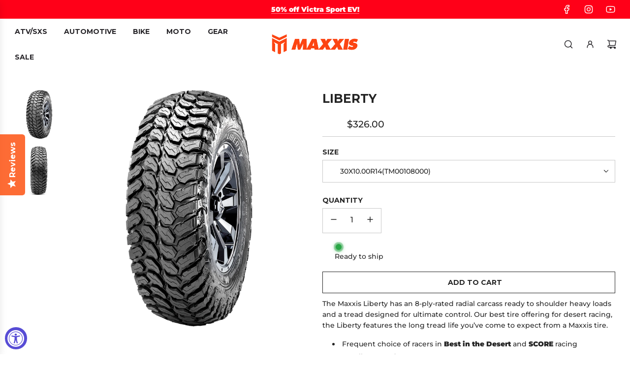

--- FILE ---
content_type: text/html; charset=utf-8
request_url: https://shop.maxxis.com/collections/utility-sxs/products/liberty
body_size: 49567
content:
<!doctype html>
<html class="no-js" lang="en">
<head>
  <!-- Basic page needs ================================================== -->
  <meta charset="utf-8"><meta http-equiv="X-UA-Compatible" content="IE=edge">

  <link rel="preconnect" href="https://cdn.shopify.com" crossorigin><link rel="preconnect" href="https://fonts.shopifycdn.com" crossorigin><link href="//shop.maxxis.com/cdn/shop/t/58/assets/swiper-bundle.min.css?v=127370101718424465871714147619" rel="stylesheet" type="text/css" media="all" />
  <link href="//shop.maxxis.com/cdn/shop/t/58/assets/photoswipe.min.css?v=165459975419098386681714147619" rel="stylesheet" type="text/css" media="all" />
  <link href="//shop.maxxis.com/cdn/shop/t/58/assets/theme.min.css?v=58899574276902611171723116123" rel="stylesheet" type="text/css" media="all" />
  <link href="//shop.maxxis.com/cdn/shop/t/58/assets/custom.css?v=47760472148210125611737643958" rel="stylesheet" type="text/css" media="all" />

  
    <link href="//shop.maxxis.com/cdn/shop/t/58/assets/animate.min.css?v=68297775102622399721714147619" rel="stylesheet" type="text/css" media="all" />
  

  

  
    <link rel="shortcut icon" href="//shop.maxxis.com/cdn/shop/files/favicon-maxxis-shopify.png?crop=center&height=180&v=1613723573&width=180" type="image/png">
    <link rel="apple-touch-icon" sizes="180x180" href="//shop.maxxis.com/cdn/shop/files/favicon-maxxis-shopify.png?crop=center&height=180&v=1613723573&width=180">
    <link rel="apple-touch-icon-precomposed" sizes="180x180" href="//shop.maxxis.com/cdn/shop/files/favicon-maxxis-shopify.png?crop=center&height=180&v=1613723573&width=180">
    <link rel="icon" type="image/png" sizes="32x32" href="//shop.maxxis.com/cdn/shop/files/favicon-maxxis-shopify.png?crop=center&height=32&v=1613723573&width=32">
    <link rel="icon" type="image/png" sizes="194x194" href="//shop.maxxis.com/cdn/shop/files/favicon-maxxis-shopify.png?crop=center&height=194&v=1613723573&width=194">
    <link rel="icon" type="image/png" sizes="192x192" href="//shop.maxxis.com/cdn/shop/files/favicon-maxxis-shopify.png?crop=center&height=192&v=1613723573&width=192">
    <link rel="icon" type="image/png" sizes="16x16" href="//shop.maxxis.com/cdn/shop/files/favicon-maxxis-shopify.png?crop=center&height=16&v=1613723573&width=16">
  

    <link rel="preload" as="font" href="//shop.maxxis.com/cdn/fonts/montserrat/montserrat_n7.3c434e22befd5c18a6b4afadb1e3d77c128c7939.woff2" type="font/woff2" crossorigin>
    

    <link rel="preload" as="font" href="//shop.maxxis.com/cdn/fonts/montserrat/montserrat_n5.07ef3781d9c78c8b93c98419da7ad4fbeebb6635.woff2" type="font/woff2" crossorigin>
    
<!-- Title and description ================================================== -->
  <title>
    Liberty &ndash; Maxxis Tires - USA | Shop Tires
  </title>

  
    <meta name="description" content="The Maxxis Liberty has an 8-ply-rated radial carcass ready to shoulder heavy loads and a tread designed for ultimate control. Our best tire offering for desert racing, the Liberty features the long tread life you’ve come to expect from a Maxxis tire. Frequent choice of racers in Best in the Desert and SCORE racing Exce">
  

  <!-- Helpers ================================================== -->
  <!-- /snippets/social-meta-tags.liquid -->


<meta property="og:site_name" content="Maxxis Tires - USA | Shop Tires">
<meta property="og:url" content="https://shop.maxxis.com/products/liberty">
<meta property="og:title" content="Liberty">
<meta property="og:type" content="product">
<meta property="og:description" content="The Maxxis Liberty has an 8-ply-rated radial carcass ready to shoulder heavy loads and a tread designed for ultimate control. Our best tire offering for desert racing, the Liberty features the long tread life you’ve come to expect from a Maxxis tire. Frequent choice of racers in Best in the Desert and SCORE racing Exce">

  <meta property="og:price:amount" content="296.00">
  <meta property="og:price:currency" content="USD">

<meta property="og:image" content="http://shop.maxxis.com/cdn/shop/products/Liberty.jpg?v=1589376323"><meta property="og:image" content="http://shop.maxxis.com/cdn/shop/products/MaxxisLibertyTread.jpg?v=1593207105">
<meta property="og:image:alt" content="Liberty"><meta property="og:image:alt" content="Liberty">
<meta property="og:image:secure_url" content="https://shop.maxxis.com/cdn/shop/products/Liberty.jpg?v=1589376323"><meta property="og:image:secure_url" content="https://shop.maxxis.com/cdn/shop/products/MaxxisLibertyTread.jpg?v=1593207105">


<meta name="x:card" content="summary_large_image">
<meta name="x:title" content="Liberty">
<meta name="x:description" content="The Maxxis Liberty has an 8-ply-rated radial carcass ready to shoulder heavy loads and a tread designed for ultimate control. Our best tire offering for desert racing, the Liberty features the long tread life you’ve come to expect from a Maxxis tire. Frequent choice of racers in Best in the Desert and SCORE racing Exce">

  <link rel="canonical" href="https://shop.maxxis.com/products/liberty"/>
  <meta name="viewport" content="width=device-width, initial-scale=1, shrink-to-fit=no">
  <meta name="theme-color" content="#242424">

  <!-- CSS ================================================== -->
  <style>
/*============================================================================
  #Typography
==============================================================================*/






@font-face {
  font-family: Montserrat;
  font-weight: 700;
  font-style: normal;
  font-display: swap;
  src: url("//shop.maxxis.com/cdn/fonts/montserrat/montserrat_n7.3c434e22befd5c18a6b4afadb1e3d77c128c7939.woff2") format("woff2"),
       url("//shop.maxxis.com/cdn/fonts/montserrat/montserrat_n7.5d9fa6e2cae713c8fb539a9876489d86207fe957.woff") format("woff");
}

@font-face {
  font-family: Montserrat;
  font-weight: 500;
  font-style: normal;
  font-display: swap;
  src: url("//shop.maxxis.com/cdn/fonts/montserrat/montserrat_n5.07ef3781d9c78c8b93c98419da7ad4fbeebb6635.woff2") format("woff2"),
       url("//shop.maxxis.com/cdn/fonts/montserrat/montserrat_n5.adf9b4bd8b0e4f55a0b203cdd84512667e0d5e4d.woff") format("woff");
}


  @font-face {
  font-family: Montserrat;
  font-weight: 900;
  font-style: normal;
  font-display: swap;
  src: url("//shop.maxxis.com/cdn/fonts/montserrat/montserrat_n9.680ded1be351aa3bf3b3650ac5f6df485af8a07c.woff2") format("woff2"),
       url("//shop.maxxis.com/cdn/fonts/montserrat/montserrat_n9.0cc5aaeff26ef35c23b69a061997d78c9697a382.woff") format("woff");
}




  @font-face {
  font-family: Montserrat;
  font-weight: 700;
  font-style: normal;
  font-display: swap;
  src: url("//shop.maxxis.com/cdn/fonts/montserrat/montserrat_n7.3c434e22befd5c18a6b4afadb1e3d77c128c7939.woff2") format("woff2"),
       url("//shop.maxxis.com/cdn/fonts/montserrat/montserrat_n7.5d9fa6e2cae713c8fb539a9876489d86207fe957.woff") format("woff");
}




  @font-face {
  font-family: Montserrat;
  font-weight: 500;
  font-style: italic;
  font-display: swap;
  src: url("//shop.maxxis.com/cdn/fonts/montserrat/montserrat_i5.d3a783eb0cc26f2fda1e99d1dfec3ebaea1dc164.woff2") format("woff2"),
       url("//shop.maxxis.com/cdn/fonts/montserrat/montserrat_i5.76d414ea3d56bb79ef992a9c62dce2e9063bc062.woff") format("woff");
}




  @font-face {
  font-family: Montserrat;
  font-weight: 700;
  font-style: italic;
  font-display: swap;
  src: url("//shop.maxxis.com/cdn/fonts/montserrat/montserrat_i7.a0d4a463df4f146567d871890ffb3c80408e7732.woff2") format("woff2"),
       url("//shop.maxxis.com/cdn/fonts/montserrat/montserrat_i7.f6ec9f2a0681acc6f8152c40921d2a4d2e1a2c78.woff") format("woff");
}









/*============================================================================
  #General Variables
==============================================================================*/

:root {

  --font-weight-normal: 500;
  --font-weight-bold: 700;
  --font-weight-header-bold: 900;

  --header-font-stack: Montserrat, sans-serif;
  --header-font-weight: 700;
  --header-font-style: normal;
  --header-text-size: 48;
  --header-text-size-px: 48px;
  --header-mobile-text-size-px: 22px;

  --header-font-case: uppercase;
  --header-font-size: 14;
  --header-font-size-px: 14px;

  --heading-spacing: 0px;
  --heading-font-case: uppercase;
  --heading-font-stack: FontDrop;

  --body-font-stack: Montserrat, sans-serif;
  --body-font-weight: 500;
  --body-font-style: normal;

  --button-font-stack: Montserrat, sans-serif;
  --button-font-weight: 700;
  --button-font-style: normal;

  --label-font-stack: Montserrat, sans-serif;
  --label-font-weight: 700;
  --label-font-style: normal;
  --label-font-case: uppercase;
  --label-spacing: 0px;

  --navigation-font-stack: Montserrat, sans-serif;
  --navigation-font-weight: 700;
  --navigation-font-style: normal;
  --navigation-font-letter-spacing: 0px;

  --base-font-size-int: 16;
  --base-font-size: 16px;

  --body-font-size-12-to-em: 0.75em;
  --body-font-size-14-to-em: 0.88em;
  --body-font-size-16-to-em: 1.0em;
  --body-font-size-18-to-em: 1.13em;
  --body-font-size-20-to-em: 1.25em;
  --body-font-size-22-to-em: 1.38em;
  --body-font-size-24-to-em: 1.5em;
  --body-font-size-28-to-em: 1.75em;
  --body-font-size-36-to-em: 2.25em;

  --sale-badge-color: #dc3545;
  --sold-out-badge-color: #000000;
  --badge-font-color: #ffffff;

  --primary-btn-text-color: #ffffff;
  --primary-btn-text-color-opacity50: rgba(255, 255, 255, 0.5);
  --primary-btn-bg-color: #242424;
  --primary-btn-bg-color-opacity50: rgba(36, 36, 36, 0.5);

  --button-text-case: uppercase;
  --button-font-size: 14;
  --button-font-size-px: 14px;
  --button-text-spacing-px: 0px;

  
    --text-line-clamp: none;
  

  

  --text-color: #242424;
  --text-color-lighten5: #313131;
  --text-color-lighten70: #d7d7d7;
  --text-color-transparent05: rgba(36, 36, 36, 0.05);
  --text-color-transparent10: rgba(36, 36, 36, 0.1);
  --text-color-transparent15: rgba(36, 36, 36, 0.15);
  --text-color-transparent25: rgba(36, 36, 36, 0.25);
  --text-color-transparent30: rgba(36, 36, 36, 0.3);
  --text-color-transparent40: rgba(36, 36, 36, 0.4);
  --text-color-transparent50: rgba(36, 36, 36, 0.5);
  --text-color-transparent5: rgba(36, 36, 36, 0.5);
  --text-color-transparent6: rgba(36, 36, 36, 0.6);
  --text-color-transparent7: rgba(36, 36, 36, 0.7);
  --text-color-transparent8: rgba(36, 36, 36, 0.8);

  
    --heading-xl-font-size: 28px;
    --heading-l-font-size: 22px;
    --subheading-font-size: 20px;
  

  
    --small-body-font-size: 14px;
  

  --link-color: #242424;
  --on-sale-color: #dc3545;

  --body-color: #ffffff;
  --body-color-darken10: #e6e6e6;
  --body-color-transparent00: rgba(255, 255, 255, 0);
  --body-color-transparent50: rgba(255, 255, 255, 0.5);
  --body-color-transparent90: rgba(255, 255, 255, 0.9);

  --body-secondary-color: #f9f9fb;
  --body-secondary-color-transparent00: rgba(249, 249, 251, 0);
  --body-secondary-color-darken05: #eaeaf1;

  --color-primary-background: #ffffff;
  --color-primary-background-rgb: 255, 255, 255;
  --color-secondary-background: #f9f9fb;

  --cart-background-color: #737373;

  --border-color: rgba(36, 36, 36, 0.25);
  --link-border-color: rgba(36, 36, 36, 0.5);
  --border-color-darken10: #0a0a0a;

  --header-color: #ffffff;
  --header-color-darken5: #f2f2f2;

  --header-border-color: #ffffff;

  --announcement-text-size: 14px;
  --announcement-text-spacing: 0px;

  --logo-font-size: 14px;

  --overlay-header-text-color: #262428;
  --nav-text-color: #262428;
  --nav-text-color-transparent10: rgba(38, 36, 40, 0.1);
  --nav-text-color-transparent30: rgba(38, 36, 40, 0.3);
  --nav-text-hover: #737373;

  --color-scheme-light-background: #f9f9fb;
  --color-scheme-light-background-transparent50: rgba(249, 249, 251, 0.5);
  --color-scheme-light-background-lighten5: #ffffff;
  --color-scheme-light-background-rgb: 249, 249, 251;
  --color-scheme-light-text: #242424;
  --color-scheme-light-text-transparent10: rgba(36, 36, 36, 0.1);
  --color-scheme-light-text-transparent25: rgba(36, 36, 36, 0.25);
  --color-scheme-light-text-transparent40: rgba(36, 36, 36, 0.4);
  --color-scheme-light-text-transparent50: rgba(36, 36, 36, 0.5);
  --color-scheme-light-text-transparent60: rgba(36, 36, 36, 0.6);

  --color-scheme-feature-background: #fd4703;
  --color-scheme-feature-background-transparent50: rgba(253, 71, 3, 0.5);
  --color-scheme-feature-background-lighten5: #fd591c;
  --color-scheme-feature-background-rgb: 253, 71, 3;
  --color-scheme-feature-text: #242424;
  --color-scheme-feature-text-transparent10: rgba(36, 36, 36, 0.1);
  --color-scheme-feature-text-transparent25: rgba(36, 36, 36, 0.25);
  --color-scheme-feature-text-transparent40: rgba(36, 36, 36, 0.4);
  --color-scheme-feature-text-transparent50: rgba(36, 36, 36, 0.5);
  --color-scheme-feature-text-transparent60: rgba(36, 36, 36, 0.6);

  --homepage-sections-accent-secondary-color-transparent60: rgba(36, 36, 36, 0.6);

  --color-scheme-dark-background: #000000;
  --color-scheme-dark-background-transparent50: rgba(0, 0, 0, 0.5);
  --color-scheme-dark-background-rgb: 0, 0, 0;
  --color-scheme-dark-text: #ffffff;
  --color-scheme-dark-text-transparent10: rgba(255, 255, 255, 0.1);
  --color-scheme-dark-text-transparent25: rgba(255, 255, 255, 0.25);
  --color-scheme-dark-text-transparent40: rgba(255, 255, 255, 0.4);
  --color-scheme-dark-text-transparent50: rgba(255, 255, 255, 0.5);
  --color-scheme-dark-text-transparent60: rgba(255, 255, 255, 0.6);

  --filter-bg-color: rgba(36, 36, 36, 0.1);

  --menu-drawer-color: #fff;
  --menu-drawer-color-darken5: #f2f2f2;
  --menu-drawer-text-color: #262428;
  --menu-drawer-text-color-transparent10: rgba(38, 36, 40, 0.1);
  --menu-drawer-text-color-transparent30: rgba(38, 36, 40, 0.3);
  --menu-drawer-border-color: rgba(38, 36, 40, 0.25);
  --menu-drawer-text-hover-color: #737373;

  --cart-drawer-color: #ffffff;
  --cart-drawer-text-color: #242424;
  --cart-drawer-text-color-transparent10: rgba(36, 36, 36, 0.1);
  --cart-drawer-text-color-transparent25: rgba(36, 36, 36, 0.25);
  --cart-drawer-text-color-transparent50: rgba(36, 36, 36, 0.5);
  --cart-drawer-text-color-lighten10: #3e3e3e;
  --cart-drawer-border-color: rgba(36, 36, 36, 0.25);

  --fancybox-overlay: url('//shop.maxxis.com/cdn/shop/t/58/assets/fancybox_overlay.png?v=61793926319831825281714147619');

  --success-color: #28a745;
  --error-color: #DC3545;
  --warning-color: #EB9247;

  /* Shop Pay Installments variables */
  --color-body: #f9f9fb;
  --color-bg: #f9f9fb;
}
</style>

  <style data-shopify>
    *,
    *::before,
    *::after {
      box-sizing: inherit;
    }

    html {
      box-sizing: border-box;
      background-color: var(--body-color);
      height: 100%;
      margin: 0;
    }

    body {
      background-color: var(--body-color);
      min-height: 100%;
      margin: 0;
      display: grid;
      grid-template-rows: auto auto 1fr auto;
      grid-template-columns: 100%;
      overflow-x: hidden;
    }

    .sr-only {
      position: absolute;
      width: 1px;
      height: 1px;
      padding: 0;
      margin: -1px;
      overflow: hidden;
      clip: rect(0, 0, 0, 0);
      border: 0;
    }

    .sr-only-focusable:active, .sr-only-focusable:focus {
      position: static;
      width: auto;
      height: auto;
      margin: 0;
      overflow: visible;
      clip: auto;
    }
  </style>

  <!-- Header hook for plugins ================================================== -->
  <script>window.performance && window.performance.mark && window.performance.mark('shopify.content_for_header.start');</script><meta name="google-site-verification" content="D9w8udYCBUDv3Lz8NZN0LqrBP2iLZxjWtY54aeHklig">
<meta id="shopify-digital-wallet" name="shopify-digital-wallet" content="/36403249287/digital_wallets/dialog">
<meta name="shopify-checkout-api-token" content="e41515d9c59a2cee19af4d330bffb9b5">
<link rel="alternate" type="application/json+oembed" href="https://shop.maxxis.com/products/liberty.oembed">
<script async="async" src="/checkouts/internal/preloads.js?locale=en-US"></script>
<script id="apple-pay-shop-capabilities" type="application/json">{"shopId":36403249287,"countryCode":"US","currencyCode":"USD","merchantCapabilities":["supports3DS"],"merchantId":"gid:\/\/shopify\/Shop\/36403249287","merchantName":"Maxxis Tires - USA | Shop Tires","requiredBillingContactFields":["postalAddress","email","phone"],"requiredShippingContactFields":["postalAddress","email","phone"],"shippingType":"shipping","supportedNetworks":["visa","masterCard","amex","discover","elo","jcb"],"total":{"type":"pending","label":"Maxxis Tires - USA | Shop Tires","amount":"1.00"},"shopifyPaymentsEnabled":true,"supportsSubscriptions":true}</script>
<script id="shopify-features" type="application/json">{"accessToken":"e41515d9c59a2cee19af4d330bffb9b5","betas":["rich-media-storefront-analytics"],"domain":"shop.maxxis.com","predictiveSearch":true,"shopId":36403249287,"locale":"en"}</script>
<script>var Shopify = Shopify || {};
Shopify.shop = "maxxis-tires.myshopify.com";
Shopify.locale = "en";
Shopify.currency = {"active":"USD","rate":"1.0"};
Shopify.country = "US";
Shopify.theme = {"name":"Tread Victoriously v1","id":128665354375,"schema_name":"Momentum","schema_version":"5.0.1","theme_store_id":1600,"role":"main"};
Shopify.theme.handle = "null";
Shopify.theme.style = {"id":null,"handle":null};
Shopify.cdnHost = "shop.maxxis.com/cdn";
Shopify.routes = Shopify.routes || {};
Shopify.routes.root = "/";</script>
<script type="module">!function(o){(o.Shopify=o.Shopify||{}).modules=!0}(window);</script>
<script>!function(o){function n(){var o=[];function n(){o.push(Array.prototype.slice.apply(arguments))}return n.q=o,n}var t=o.Shopify=o.Shopify||{};t.loadFeatures=n(),t.autoloadFeatures=n()}(window);</script>
<script id="shop-js-analytics" type="application/json">{"pageType":"product"}</script>
<script defer="defer" async type="module" src="//shop.maxxis.com/cdn/shopifycloud/shop-js/modules/v2/client.init-shop-cart-sync_WVOgQShq.en.esm.js"></script>
<script defer="defer" async type="module" src="//shop.maxxis.com/cdn/shopifycloud/shop-js/modules/v2/chunk.common_C_13GLB1.esm.js"></script>
<script defer="defer" async type="module" src="//shop.maxxis.com/cdn/shopifycloud/shop-js/modules/v2/chunk.modal_CLfMGd0m.esm.js"></script>
<script type="module">
  await import("//shop.maxxis.com/cdn/shopifycloud/shop-js/modules/v2/client.init-shop-cart-sync_WVOgQShq.en.esm.js");
await import("//shop.maxxis.com/cdn/shopifycloud/shop-js/modules/v2/chunk.common_C_13GLB1.esm.js");
await import("//shop.maxxis.com/cdn/shopifycloud/shop-js/modules/v2/chunk.modal_CLfMGd0m.esm.js");

  window.Shopify.SignInWithShop?.initShopCartSync?.({"fedCMEnabled":true,"windoidEnabled":true});

</script>
<script>(function() {
  var isLoaded = false;
  function asyncLoad() {
    if (isLoaded) return;
    isLoaded = true;
    var urls = ["\/\/staticw2.yotpo.com\/eStGCyZ1ZyDYvdJBCMG4N0DkvgEkCYS3kX5XWNUi\/widget.js?shop=maxxis-tires.myshopify.com","https:\/\/chimpstatic.com\/mcjs-connected\/js\/users\/4babc3f61ceca435bcb91900d\/1377b4322e753eaf9354b0853.js?shop=maxxis-tires.myshopify.com"];
    for (var i = 0; i < urls.length; i++) {
      var s = document.createElement('script');
      s.type = 'text/javascript';
      s.async = true;
      s.src = urls[i];
      var x = document.getElementsByTagName('script')[0];
      x.parentNode.insertBefore(s, x);
    }
  };
  if(window.attachEvent) {
    window.attachEvent('onload', asyncLoad);
  } else {
    window.addEventListener('load', asyncLoad, false);
  }
})();</script>
<script id="__st">var __st={"a":36403249287,"offset":-18000,"reqid":"6e0f2dff-f358-4825-8cdb-b3bbc0f9f5c7-1769605925","pageurl":"shop.maxxis.com\/collections\/utility-sxs\/products\/liberty","u":"e2773ade922e","p":"product","rtyp":"product","rid":4963220160647};</script>
<script>window.ShopifyPaypalV4VisibilityTracking = true;</script>
<script id="captcha-bootstrap">!function(){'use strict';const t='contact',e='account',n='new_comment',o=[[t,t],['blogs',n],['comments',n],[t,'customer']],c=[[e,'customer_login'],[e,'guest_login'],[e,'recover_customer_password'],[e,'create_customer']],r=t=>t.map((([t,e])=>`form[action*='/${t}']:not([data-nocaptcha='true']) input[name='form_type'][value='${e}']`)).join(','),a=t=>()=>t?[...document.querySelectorAll(t)].map((t=>t.form)):[];function s(){const t=[...o],e=r(t);return a(e)}const i='password',u='form_key',d=['recaptcha-v3-token','g-recaptcha-response','h-captcha-response',i],f=()=>{try{return window.sessionStorage}catch{return}},m='__shopify_v',_=t=>t.elements[u];function p(t,e,n=!1){try{const o=window.sessionStorage,c=JSON.parse(o.getItem(e)),{data:r}=function(t){const{data:e,action:n}=t;return t[m]||n?{data:e,action:n}:{data:t,action:n}}(c);for(const[e,n]of Object.entries(r))t.elements[e]&&(t.elements[e].value=n);n&&o.removeItem(e)}catch(o){console.error('form repopulation failed',{error:o})}}const l='form_type',E='cptcha';function T(t){t.dataset[E]=!0}const w=window,h=w.document,L='Shopify',v='ce_forms',y='captcha';let A=!1;((t,e)=>{const n=(g='f06e6c50-85a8-45c8-87d0-21a2b65856fe',I='https://cdn.shopify.com/shopifycloud/storefront-forms-hcaptcha/ce_storefront_forms_captcha_hcaptcha.v1.5.2.iife.js',D={infoText:'Protected by hCaptcha',privacyText:'Privacy',termsText:'Terms'},(t,e,n)=>{const o=w[L][v],c=o.bindForm;if(c)return c(t,g,e,D).then(n);var r;o.q.push([[t,g,e,D],n]),r=I,A||(h.body.append(Object.assign(h.createElement('script'),{id:'captcha-provider',async:!0,src:r})),A=!0)});var g,I,D;w[L]=w[L]||{},w[L][v]=w[L][v]||{},w[L][v].q=[],w[L][y]=w[L][y]||{},w[L][y].protect=function(t,e){n(t,void 0,e),T(t)},Object.freeze(w[L][y]),function(t,e,n,w,h,L){const[v,y,A,g]=function(t,e,n){const i=e?o:[],u=t?c:[],d=[...i,...u],f=r(d),m=r(i),_=r(d.filter((([t,e])=>n.includes(e))));return[a(f),a(m),a(_),s()]}(w,h,L),I=t=>{const e=t.target;return e instanceof HTMLFormElement?e:e&&e.form},D=t=>v().includes(t);t.addEventListener('submit',(t=>{const e=I(t);if(!e)return;const n=D(e)&&!e.dataset.hcaptchaBound&&!e.dataset.recaptchaBound,o=_(e),c=g().includes(e)&&(!o||!o.value);(n||c)&&t.preventDefault(),c&&!n&&(function(t){try{if(!f())return;!function(t){const e=f();if(!e)return;const n=_(t);if(!n)return;const o=n.value;o&&e.removeItem(o)}(t);const e=Array.from(Array(32),(()=>Math.random().toString(36)[2])).join('');!function(t,e){_(t)||t.append(Object.assign(document.createElement('input'),{type:'hidden',name:u})),t.elements[u].value=e}(t,e),function(t,e){const n=f();if(!n)return;const o=[...t.querySelectorAll(`input[type='${i}']`)].map((({name:t})=>t)),c=[...d,...o],r={};for(const[a,s]of new FormData(t).entries())c.includes(a)||(r[a]=s);n.setItem(e,JSON.stringify({[m]:1,action:t.action,data:r}))}(t,e)}catch(e){console.error('failed to persist form',e)}}(e),e.submit())}));const S=(t,e)=>{t&&!t.dataset[E]&&(n(t,e.some((e=>e===t))),T(t))};for(const o of['focusin','change'])t.addEventListener(o,(t=>{const e=I(t);D(e)&&S(e,y())}));const B=e.get('form_key'),M=e.get(l),P=B&&M;t.addEventListener('DOMContentLoaded',(()=>{const t=y();if(P)for(const e of t)e.elements[l].value===M&&p(e,B);[...new Set([...A(),...v().filter((t=>'true'===t.dataset.shopifyCaptcha))])].forEach((e=>S(e,t)))}))}(h,new URLSearchParams(w.location.search),n,t,e,['guest_login'])})(!0,!0)}();</script>
<script integrity="sha256-4kQ18oKyAcykRKYeNunJcIwy7WH5gtpwJnB7kiuLZ1E=" data-source-attribution="shopify.loadfeatures" defer="defer" src="//shop.maxxis.com/cdn/shopifycloud/storefront/assets/storefront/load_feature-a0a9edcb.js" crossorigin="anonymous"></script>
<script data-source-attribution="shopify.dynamic_checkout.dynamic.init">var Shopify=Shopify||{};Shopify.PaymentButton=Shopify.PaymentButton||{isStorefrontPortableWallets:!0,init:function(){window.Shopify.PaymentButton.init=function(){};var t=document.createElement("script");t.src="https://shop.maxxis.com/cdn/shopifycloud/portable-wallets/latest/portable-wallets.en.js",t.type="module",document.head.appendChild(t)}};
</script>
<script data-source-attribution="shopify.dynamic_checkout.buyer_consent">
  function portableWalletsHideBuyerConsent(e){var t=document.getElementById("shopify-buyer-consent"),n=document.getElementById("shopify-subscription-policy-button");t&&n&&(t.classList.add("hidden"),t.setAttribute("aria-hidden","true"),n.removeEventListener("click",e))}function portableWalletsShowBuyerConsent(e){var t=document.getElementById("shopify-buyer-consent"),n=document.getElementById("shopify-subscription-policy-button");t&&n&&(t.classList.remove("hidden"),t.removeAttribute("aria-hidden"),n.addEventListener("click",e))}window.Shopify?.PaymentButton&&(window.Shopify.PaymentButton.hideBuyerConsent=portableWalletsHideBuyerConsent,window.Shopify.PaymentButton.showBuyerConsent=portableWalletsShowBuyerConsent);
</script>
<script>
  function portableWalletsCleanup(e){e&&e.src&&console.error("Failed to load portable wallets script "+e.src);var t=document.querySelectorAll("shopify-accelerated-checkout .shopify-payment-button__skeleton, shopify-accelerated-checkout-cart .wallet-cart-button__skeleton"),e=document.getElementById("shopify-buyer-consent");for(let e=0;e<t.length;e++)t[e].remove();e&&e.remove()}function portableWalletsNotLoadedAsModule(e){e instanceof ErrorEvent&&"string"==typeof e.message&&e.message.includes("import.meta")&&"string"==typeof e.filename&&e.filename.includes("portable-wallets")&&(window.removeEventListener("error",portableWalletsNotLoadedAsModule),window.Shopify.PaymentButton.failedToLoad=e,"loading"===document.readyState?document.addEventListener("DOMContentLoaded",window.Shopify.PaymentButton.init):window.Shopify.PaymentButton.init())}window.addEventListener("error",portableWalletsNotLoadedAsModule);
</script>

<script type="module" src="https://shop.maxxis.com/cdn/shopifycloud/portable-wallets/latest/portable-wallets.en.js" onError="portableWalletsCleanup(this)" crossorigin="anonymous"></script>
<script nomodule>
  document.addEventListener("DOMContentLoaded", portableWalletsCleanup);
</script>

<link id="shopify-accelerated-checkout-styles" rel="stylesheet" media="screen" href="https://shop.maxxis.com/cdn/shopifycloud/portable-wallets/latest/accelerated-checkout-backwards-compat.css" crossorigin="anonymous">
<style id="shopify-accelerated-checkout-cart">
        #shopify-buyer-consent {
  margin-top: 1em;
  display: inline-block;
  width: 100%;
}

#shopify-buyer-consent.hidden {
  display: none;
}

#shopify-subscription-policy-button {
  background: none;
  border: none;
  padding: 0;
  text-decoration: underline;
  font-size: inherit;
  cursor: pointer;
}

#shopify-subscription-policy-button::before {
  box-shadow: none;
}

      </style>

<script>window.performance && window.performance.mark && window.performance.mark('shopify.content_for_header.end');</script>

  <script type="text/javascript">
		window.wetheme = {
			name: 'Flow',
			webcomponentRegistry: {
        registry: {},
				checkScriptLoaded: function(key) {
					return window.wetheme.webcomponentRegistry.registry[key] ? true : false
				},
        register: function(registration) {
            if(!window.wetheme.webcomponentRegistry.checkScriptLoaded(registration.key)) {
              window.wetheme.webcomponentRegistry.registry[registration.key] = registration
            }
        }
      }
    };
	</script>

  

  

  <script>document.documentElement.className = document.documentElement.className.replace('no-js', 'js');</script>
<!-- BEGIN app block: shopify://apps/warnify-pro-warnings/blocks/main/b82106ea-6172-4ab0-814f-17df1cb2b18a --><!-- BEGIN app snippet: product -->
<script>    var Elspw = {        params: {            money_format: "${{amount}}",            cart: {                "total_price" : 0,                "attributes": {},                "items" : [                ]            }        }    };    Elspw.params.product = {        "id": 4963220160647,        "title": "Liberty",        "handle": "liberty",        "tags": ["14","15","16","18","28\"","29\"","30\"","32\"","Desert","Hard Pack","Powersports","SxS","SxS Recreation","SxS Sport","UTILITY\/SXS","YCRF_atv","YGroup_liberty"],        "variants":[{"id":40241024761991,"qty":198 === null ? 999 : 198,"title":"30X10.00R14(TM00108000)","policy":"deny"},{"id":40241024794759,"qty":165 === null ? 999 : 165,"title":"32X10.00R14(TM00170600)","policy":"deny"},{"id":40241024827527,"qty":446 === null ? 999 : 446,"title":"29X9.50R15(TM00882100)","policy":"deny"},{"id":40241024860295,"qty":0 === null ? 999 : 0,"title":"32X10.00R15(TM00973100)","policy":"deny"},{"id":40241024893063,"qty":346 === null ? 999 : 346,"title":"29X9.50R16(TM00896100)","policy":"deny"},{"id":40241024925831,"qty":0 === null ? 999 : 0,"title":"32X10.00R18(TM00967100)","policy":"deny"},{"id":40241024958599,"qty":300 === null ? 999 : 300,"title":"28X10.00R14(TM00120900)","policy":"deny"},{"id":40241024991367,"qty":105 === null ? 999 : 105,"title":"32X10.00R15(TM00207900)","policy":"deny"}],        "collection_ids":[179558908039,189980016775,190813929607,185130975367]    };</script><!-- END app snippet --><!-- BEGIN app snippet: settings -->
  <script>    (function(){      Elspw.loadScript=function(a,b){var c=document.createElement("script");c.type="text/javascript",c.readyState?c.onreadystatechange=function(){"loaded"!=c.readyState&&"complete"!=c.readyState||(c.onreadystatechange=null,b())}:c.onload=function(){b()},c.src=a,document.getElementsByTagName("head")[0].appendChild(c)};      Elspw.config= {"sort_by":null,"enabled":true,"button":"form[action=\"/cart/add\"] [type=submit], form[action=\"/cart/add\"] .shopify-payment-button__button","css":"background-color: orange;","tag":"Els PW","alerts":[{"id":13231,"shop_id":11011,"enabled":1,"name":"ATV Banded Tire Warning","settings":{"checkout_allowed":"1","line_item_property":"SHIPMENT NOTICE"},"combine":0,"render_type":null,"design_settings":"","checkout_settings":null,"message_backup":"<p><strong>SHIPMENT NOTICE</strong></p>\r\n<p>For ease of shipping,<strong data-stringify-type=\"bold\">&nbsp;{{product.title}}</strong>&nbsp;may be banded/compressed. Please be assured that compression during shipping does not damage tires, and banding/compression is standard procedure for many tire companies. The consumer will be responsible for any return freight charges.</p>","message":"<p><strong>SHIPMENT NOTICE</strong></p>\r\n<p>For ease of shipping,<strong data-stringify-type=\"bold\">&nbsp;{{product.title}}</strong>&nbsp;may be banded/compressed. Please be assured that compression during shipping does not damage tires, and banding/compression is standard procedure for many tire companies. The consumer will be responsible for any return freight charges.</p>","based_on":"products","one_time":0,"geo_enabled":0,"geo":[],"created_at":"2020-11-19T20:22:58.000000Z","updated_at":"2020-11-19T20:35:06.000000Z","tag":"Els PW 13231"},{"id":14471,"shop_id":11011,"enabled":1,"name":"RACE USE ONLY","settings":{"checkout_allowed":"1","line_item_property":"WARNING - RACE USE ONLY - This product is excluded from the Maxxis ATV Warranty"},"combine":0,"render_type":null,"design_settings":"","checkout_settings":null,"message_backup":"<h3 style=\"text-align: center;\"><strong>WARNING - THE {{product.title}} IS FOR RACE USE ONLY</strong></h3>\r\n<p style=\"text-align: center;\">The {{product.title}} is excluded from the Maxxis ATV Warranty</p>","message":"<h3 style=\"text-align: center;\"><strong>WARNING - THE {{product.title}} IS FOR RACE USE ONLY</strong></h3>\r\n<p style=\"text-align: center;\">The {{product.title}} is excluded from the Maxxis ATV Warranty</p>","based_on":"products","one_time":0,"geo_enabled":0,"geo":[],"created_at":"2021-01-29T17:12:15.000000Z","updated_at":"2021-01-29T17:19:53.000000Z","tag":"Els PW 14471"},{"id":14644,"shop_id":11011,"enabled":1,"name":"TB74294900 Sizing Notice","settings":{"checkout_allowed":"1","line_item_property":"Tire Sizing Notice: Tire measures to a width of 2.32 (ETRTO 55/59-99)"},"combine":0,"render_type":null,"design_settings":"","checkout_settings":null,"message_backup":"<p><strong>Tire Sizing Notice: {{product.title}} </strong><span style=\"background-color: #ffff00;\">measures to a width of 2.32 (ETRTO 55/59-99)</span></p>","message":"<p><strong>Tire Sizing Notice: {{product.title}} </strong><span style=\"background-color: #ffff00;\">measures to a width of 2.32 (ETRTO 55/59-99)</span></p>","based_on":"variants","one_time":0,"geo_enabled":0,"geo":[],"created_at":"2021-02-09T15:44:39.000000Z","updated_at":"2022-03-17T09:40:35.000000Z","tag":"Els PW 14644"},{"id":15694,"shop_id":11011,"enabled":1,"name":"Bike OEM/Closeout","settings":{"checkout_allowed":"1","line_item_property":"OEM/White hot patch Tire - NO RETURNS for this product"},"combine":0,"render_type":null,"design_settings":"","checkout_settings":null,"message_backup":"<p style=\"text-align: center;\"><strong>{{product.title}}</strong> Is a white MAXXIS hot patch OEM tire on closeout.&nbsp; NO RETURNS are available for this product.&nbsp;</p>\n<p style=\"text-align: center;\"><strong>By proceeding to checkout you agree to NO RETURNS.</strong></p>","message":"<p style=\"text-align: center;\"><strong>{{product.title}}</strong> Is a white MAXXIS hot patch OEM tire on closeout.&nbsp; NO RETURNS are available for this product.&nbsp;</p>\n<p style=\"text-align: center;\"><strong>By proceeding to checkout you agree to NO RETURNS.</strong></p>","based_on":"collections","one_time":0,"geo_enabled":0,"geo":[],"created_at":"2021-04-27T12:45:53.000000Z","updated_at":"2022-01-11T15:46:26.000000Z","collection_ids":[269659439239],"tag":"Els PW 15694"},{"id":19443,"shop_id":11011,"enabled":1,"name":"Victra Closeout/Aged Inventory","settings":{"checkout_allowed":true,"line_item_property":"NOTE: no returns on liquidation/aged inventory products"},"combine":0,"render_type":null,"design_settings":"","checkout_settings":null,"message_backup":"<h3 style=\"text-align: center;\"><strong>Liquidation/Aged Inventory Notice</strong></h3>\n<p style=\"text-align: center;\">You are adding an aged product to your cart<strong>&nbsp;({{product.title}}</strong>).&nbsp;</p>\n<p style=\"text-align: center;\"><span style=\"background-color: #ffff00;\">All closeout tire sales are final and non-returnable.</span></p>","message":"<h3 style=\"text-align: center;\"><strong>Liquidation/Aged Inventory Notice</strong></h3>\n<p style=\"text-align: center;\">You are adding an aged product to your cart<strong>&nbsp;({{product.title}}</strong>).&nbsp;</p>\n<p style=\"text-align: center;\"><span style=\"background-color: #ffff00;\">All closeout tire sales are final and non-returnable.</span></p>","based_on":"variants","one_time":0,"geo_enabled":0,"geo":[],"created_at":"2022-03-16T18:30:47.000000Z","updated_at":"2022-03-16T18:30:47.000000Z","tag":"Els PW 19443"},{"id":19444,"shop_id":11011,"enabled":1,"name":"Tan wall v2","settings":{"checkout_allowed":true,"line_item_property":"tan wall tire notice"},"combine":0,"render_type":null,"design_settings":"","checkout_settings":null,"message_backup":"<h2 style=\"text-align: center;\"><span style=\"background-color: #ffff00;\"><strong>TAN WALL NOTICE</strong></span></h2>\n<p style=\"text-align: center;\"><strong>{{product.title}}</strong>&nbsp;<span style=\"background-color: #ffff00;\">is a tan wall tire.</span></p>","message":"<h2 style=\"text-align: center;\"><span style=\"background-color: #ffff00;\"><strong>TAN WALL NOTICE</strong></span></h2>\n<p style=\"text-align: center;\"><strong>{{product.title}}</strong>&nbsp;<span style=\"background-color: #ffff00;\">is a tan wall tire.</span></p>","based_on":"variants","one_time":0,"geo_enabled":0,"geo":[],"created_at":"2022-03-16T18:34:40.000000Z","updated_at":"2022-03-16T18:34:40.000000Z","tag":"Els PW 19444"},{"id":24871,"shop_id":11011,"enabled":1,"name":"Creepy Crawler (Bike)","settings":{"checkout_allowed":true,"line_item_property":"NOTE: This is not a standard 20” wheel but a smaller diameter (ETRTO 67-387)"},"combine":0,"render_type":null,"design_settings":"","checkout_settings":"","message_backup":"<p style=\"text-align: center;\"><strong>NOTE:</strong></p>\n<p style=\"text-align: center;\"><strong>{{product.title}}</strong> <span style=\"background-color: #ffff00; font-family: Calibri, sans-serif; font-size: 14.6667px; caret-color: #000000;\">is not a standard 20&rdquo; wheel but a smaller diameter (ETRTO 67-387)</span></p>","message":"<p style=\"text-align: center;\"><strong>NOTE:</strong></p>\n<p style=\"text-align: center;\"><strong>{{product.title}}</strong> <span style=\"background-color: #ffff00; font-family: Calibri, sans-serif; font-size: 14.6667px; caret-color: #000000;\">is not a standard 20&rdquo; wheel but a smaller diameter (ETRTO 67-387)</span></p>","based_on":"variants","one_time":0,"geo_enabled":0,"geo":[],"created_at":"2023-09-06T19:11:28.000000Z","updated_at":"2023-09-06T19:12:10.000000Z","tag":"Els PW 24871"},{"id":25622,"shop_id":11011,"enabled":1,"name":"Bicycle December BOGO","settings":{"checkout_allowed":true,"line_item_property":"Bicycle December BOGO"},"combine":0,"render_type":null,"design_settings":"","checkout_settings":"","message_backup":"<h3 class=\"MsoPlainText\" style=\"margin: 0in 0in 0.0001pt; font-size: 11pt; font-family: Calibri, sans-serif; text-align: center;\">Maxxis Bike December BOGO Sale Disclaimer:</h3>\n<p class=\"MsoPlainText\" style=\"margin: 0in 0in 0.0001pt; font-size: 11pt; font-family: Calibri, sans-serif; text-align: center;\">To take advantage of our Buy One, Get One (BOGO) offer, please make sure to add two or more eligible Maxxis bike products to your cart. The lesser priced item will be granted as the free item. Enjoy your ride!</p>","message":"<h3 class=\"MsoPlainText\" style=\"margin: 0in 0in 0.0001pt; font-size: 11pt; font-family: Calibri, sans-serif; text-align: center;\">Maxxis Bike December BOGO Sale Disclaimer:</h3>\n<p class=\"MsoPlainText\" style=\"margin: 0in 0in 0.0001pt; font-size: 11pt; font-family: Calibri, sans-serif; text-align: center;\">To take advantage of our Buy One, Get One (BOGO) offer, please make sure to add two or more eligible Maxxis bike products to your cart. The lesser priced item will be granted as the free item. Enjoy your ride!</p>","based_on":"collections","one_time":0,"geo_enabled":0,"geo":[],"created_at":"2023-12-04T11:36:49.000000Z","updated_at":"2023-12-04T11:37:16.000000Z","collection_ids":[280626167943],"tag":"Els PW 25622"},{"id":27389,"shop_id":11011,"enabled":1,"name":"Compact Spare Tire","settings":{"checkout_allowed":true,"line_item_property":"Customer confirmed size."},"combine":0,"render_type":null,"design_settings":"{\"icon_path\":\"https:\\/\\/cdn.shopify.com\\/s\\/files\\/1\\/1821\\/7783\\/files\\/meter.png?v=1649752194\"}","checkout_settings":"","message_backup":"<h1 style=\"text-align: center;\"><strong>Please confirm your selection.&nbsp;</strong></h1>\n<p style=\"text-align: center;\">You are ordering a&nbsp;<strong>{{product.title}}.</strong></p>","message":"<h1 style=\"text-align: center;\"><strong>Please confirm your selection.&nbsp;</strong></h1>\n<p style=\"text-align: center;\">You are ordering a&nbsp;<strong>{{product.title}}.</strong></p>","based_on":"variants","one_time":0,"geo_enabled":0,"geo":[],"created_at":"2024-06-12T12:48:00.000000Z","updated_at":"2024-06-14T11:28:20.000000Z","tag":"Els PW 27389"},{"id":28750,"shop_id":11011,"enabled":1,"name":"Metropass 28/29 Notification","settings":{"checkout_allowed":true,"line_item_property":"29X2.00 is actually labeled 28X2.00."},"combine":0,"render_type":null,"design_settings":"","checkout_settings":"","message_backup":"<p><strong>{{product.title}}</strong> Please note 29X2.00 tire is actually labled 28X2.00. Both are identical sizes.</p>","message":"<p><strong>{{product.title}}</strong> Please note 29X2.00 tire is actually labled 28X2.00. Both are identical sizes.</p>","based_on":"variants","one_time":0,"geo_enabled":0,"geo":[],"created_at":"2024-11-19T19:13:48.000000Z","updated_at":"2024-11-19T19:43:38.000000Z","tag":"Els PW 28750"},{"id":30565,"shop_id":11011,"enabled":1,"name":"Rambler Wire Bead","settings":{"checkout_allowed":true,"line_item_property":null},"combine":0,"render_type":null,"design_settings":"","checkout_settings":"","message_backup":"<p><strong>{{product.title}}</strong> This Rambler construction is wire bead and not tubeless ready.</p>","message":"<p><strong>{{product.title}}</strong> This Rambler construction is wire bead and not tubeless ready.</p>","based_on":"variants","one_time":1,"geo_enabled":0,"geo":[],"created_at":"2025-08-06T19:19:15.000000Z","updated_at":"2025-08-06T19:24:32.000000Z","tag":"Els PW 30565"},{"id":30698,"shop_id":11011,"enabled":1,"name":"Wire Bead Product","settings":{"checkout_allowed":true,"line_item_property":null},"combine":0,"render_type":null,"design_settings":"","checkout_settings":"","message_backup":"<p><strong>{{product.title}}</strong> This tire is a wire bead construction and is not tubeless ready. Continue?</p>","message":"<p><strong>{{product.title}}</strong> This tire is a wire bead construction and is not tubeless ready. Continue?</p>","based_on":"variants","one_time":0,"geo_enabled":0,"geo":[],"created_at":"2025-08-28T12:43:28.000000Z","updated_at":"2025-08-28T12:59:20.000000Z","tag":"Els PW 30698"},{"id":30713,"shop_id":11011,"enabled":1,"name":"Final Sale - Not Returns","settings":{"checkout_allowed":true,"line_item_property":"Discounted Item - All Sales Final: Not eligible for returns or exchanges."},"combine":0,"render_type":null,"design_settings":"{\"confirmBtn\":{\"text\":\"OK\"}}","checkout_settings":"{\"enabled\":true}","message_backup":"<h1 style=\"text-align: center;\"><span style=\"background-color: #f1c40f;\"><strong><span style=\"white-space-collapse: preserve;\">Discounted Item - All Sales Final: </span></strong></span></h1>\n<h3 style=\"text-align: center;\"><span style=\"background-color: #e03e2d;\"><strong><span style=\"white-space-collapse: preserve;\">NO RETURNS ON THIS ITEM</span></strong></span></h3>\n<p><span style=\"white-space-collapse: preserve;\">This product, </span><strong>{{product.title}},</strong><span style=\"white-space-collapse: preserve;\"> is on sale and not eligible for returns or exchanges. Please review your order carefully before purchasing.</span></p>","message":"<h1 style=\"text-align: center;\"><span style=\"background-color: #f1c40f;\"><strong><span style=\"white-space-collapse: preserve;\">Discounted Item - All Sales Final: </span></strong></span></h1>\n<h3 style=\"text-align: center;\"><span style=\"background-color: #e03e2d;\"><strong><span style=\"white-space-collapse: preserve;\">NO RETURNS ON THIS ITEM</span></strong></span></h3>\n<p><span style=\"white-space-collapse: preserve;\">This product, </span><strong>{{product.title}},</strong><span style=\"white-space-collapse: preserve;\"> is on sale and not eligible for returns or exchanges. Please review your order carefully before purchasing.</span></p>","based_on":"variants","one_time":0,"geo_enabled":0,"geo":[],"created_at":"2025-08-29T12:16:21.000000Z","updated_at":"2026-01-05T19:51:54.000000Z","tag":"Els PW 30713"},{"id":31126,"shop_id":11011,"enabled":1,"name":"Locust","settings":{"checkout_allowed":true,"line_item_property":null},"combine":0,"render_type":null,"design_settings":"","checkout_settings":"","message_backup":"<p><strong>{{product.title}}</strong> this tire is not a standard 24\" tire. Instead of the standard bead set diameter of 507mm it is a metric sizing of 520mm. Continue?</p>","message":"<p><strong>{{product.title}}</strong> this tire is not a standard 24\" tire. Instead of the standard bead set diameter of 507mm it is a metric sizing of 520mm. Continue?</p>","based_on":"products","one_time":0,"geo_enabled":0,"geo":[],"created_at":"2025-10-21T18:24:58.000000Z","updated_at":"2025-10-21T18:24:58.000000Z","tag":"Els PW 31126"}],"grid_enabled":1,"storefront_api_token":null,"is_shopify_plus":1,"cdn":"https://s3.amazonaws.com/els-apps/product-warnings/","theme_app_extensions_enabled":1} ;    })(Elspw)  </script>  <script defer src="https://cdn.shopify.com/extensions/019bff42-56bc-7947-9ebc-4d3173e72ea8/cli-22/assets/app.js"></script>

<script>
  Elspw.params.elsGeoScriptPath = "https://cdn.shopify.com/extensions/019bff42-56bc-7947-9ebc-4d3173e72ea8/cli-22/assets/els.geo.js";
  Elspw.params.remodalScriptPath = "https://cdn.shopify.com/extensions/019bff42-56bc-7947-9ebc-4d3173e72ea8/cli-22/assets/remodal.js";
  Elspw.params.cssPath = "https://cdn.shopify.com/extensions/019bff42-56bc-7947-9ebc-4d3173e72ea8/cli-22/assets/app.css";
</script><!-- END app snippet --><!-- BEGIN app snippet: elspw-jsons -->



  <script type="application/json" id="elspw-product">
    
          {        "id": 4963220160647,        "title": "Liberty",        "handle": "liberty",        "tags": ["14","15","16","18","28\"","29\"","30\"","32\"","Desert","Hard Pack","Powersports","SxS","SxS Recreation","SxS Sport","UTILITY\/SXS","YCRF_atv","YGroup_liberty"],        "variants":[{"id":40241024761991,"qty":198,"title":"30X10.00R14(TM00108000)","policy":"deny"},{"id":40241024794759,"qty":165,"title":"32X10.00R14(TM00170600)","policy":"deny"},{"id":40241024827527,"qty":446,"title":"29X9.50R15(TM00882100)","policy":"deny"},{"id":40241024860295,"qty":0,"title":"32X10.00R15(TM00973100)","policy":"deny"},{"id":40241024893063,"qty":346,"title":"29X9.50R16(TM00896100)","policy":"deny"},{"id":40241024925831,"qty":0,"title":"32X10.00R18(TM00967100)","policy":"deny"},{"id":40241024958599,"qty":300,"title":"28X10.00R14(TM00120900)","policy":"deny"},{"id":40241024991367,"qty":105,"title":"32X10.00R15(TM00207900)","policy":"deny"}],        "collection_ids":[179558908039,189980016775,190813929607,185130975367]      }    
  </script>



<!-- END app snippet -->


<!-- END app block --><!-- BEGIN app block: shopify://apps/yotpo-product-reviews/blocks/settings/eb7dfd7d-db44-4334-bc49-c893b51b36cf -->


  <script type="text/javascript" src="https://cdn-widgetsrepository.yotpo.com/v1/loader/eStGCyZ1ZyDYvdJBCMG4N0DkvgEkCYS3kX5XWNUi?languageCode=en" async></script>



  
<!-- END app block --><!-- BEGIN app block: shopify://apps/minmaxify-order-limits/blocks/app-embed-block/3acfba32-89f3-4377-ae20-cbb9abc48475 --><script type="text/javascript">minMaxifyContext={customer: { id:null, tags:null}}</script> <script type="text/javascript" src="https://limits.minmaxify.com/maxxis-tires.myshopify.com?v=139a&r=20251210145918"></script>

<!-- END app block --><!-- BEGIN app block: shopify://apps/yotpo-product-reviews/blocks/reviews_tab/eb7dfd7d-db44-4334-bc49-c893b51b36cf -->

    <div
            class="yotpo-widget-instance"
            data-yotpo-instance-id="682668"
            data-yotpo-product-id="4963220160647">
    </div>



<!-- END app block --><script src="https://cdn.shopify.com/extensions/019a0131-ca1b-7172-a6b1-2fadce39ca6e/accessibly-28/assets/acc-main.js" type="text/javascript" defer="defer"></script>
<script src="https://cdn.shopify.com/extensions/019c03b2-6b19-7606-96d6-cb3a057fd09a/salepify-817/assets/free-gift.script.js" type="text/javascript" defer="defer"></script>
<link href="https://monorail-edge.shopifysvc.com" rel="dns-prefetch">
<script>(function(){if ("sendBeacon" in navigator && "performance" in window) {try {var session_token_from_headers = performance.getEntriesByType('navigation')[0].serverTiming.find(x => x.name == '_s').description;} catch {var session_token_from_headers = undefined;}var session_cookie_matches = document.cookie.match(/_shopify_s=([^;]*)/);var session_token_from_cookie = session_cookie_matches && session_cookie_matches.length === 2 ? session_cookie_matches[1] : "";var session_token = session_token_from_headers || session_token_from_cookie || "";function handle_abandonment_event(e) {var entries = performance.getEntries().filter(function(entry) {return /monorail-edge.shopifysvc.com/.test(entry.name);});if (!window.abandonment_tracked && entries.length === 0) {window.abandonment_tracked = true;var currentMs = Date.now();var navigation_start = performance.timing.navigationStart;var payload = {shop_id: 36403249287,url: window.location.href,navigation_start,duration: currentMs - navigation_start,session_token,page_type: "product"};window.navigator.sendBeacon("https://monorail-edge.shopifysvc.com/v1/produce", JSON.stringify({schema_id: "online_store_buyer_site_abandonment/1.1",payload: payload,metadata: {event_created_at_ms: currentMs,event_sent_at_ms: currentMs}}));}}window.addEventListener('pagehide', handle_abandonment_event);}}());</script>
<script id="web-pixels-manager-setup">(function e(e,d,r,n,o){if(void 0===o&&(o={}),!Boolean(null===(a=null===(i=window.Shopify)||void 0===i?void 0:i.analytics)||void 0===a?void 0:a.replayQueue)){var i,a;window.Shopify=window.Shopify||{};var t=window.Shopify;t.analytics=t.analytics||{};var s=t.analytics;s.replayQueue=[],s.publish=function(e,d,r){return s.replayQueue.push([e,d,r]),!0};try{self.performance.mark("wpm:start")}catch(e){}var l=function(){var e={modern:/Edge?\/(1{2}[4-9]|1[2-9]\d|[2-9]\d{2}|\d{4,})\.\d+(\.\d+|)|Firefox\/(1{2}[4-9]|1[2-9]\d|[2-9]\d{2}|\d{4,})\.\d+(\.\d+|)|Chrom(ium|e)\/(9{2}|\d{3,})\.\d+(\.\d+|)|(Maci|X1{2}).+ Version\/(15\.\d+|(1[6-9]|[2-9]\d|\d{3,})\.\d+)([,.]\d+|)( \(\w+\)|)( Mobile\/\w+|) Safari\/|Chrome.+OPR\/(9{2}|\d{3,})\.\d+\.\d+|(CPU[ +]OS|iPhone[ +]OS|CPU[ +]iPhone|CPU IPhone OS|CPU iPad OS)[ +]+(15[._]\d+|(1[6-9]|[2-9]\d|\d{3,})[._]\d+)([._]\d+|)|Android:?[ /-](13[3-9]|1[4-9]\d|[2-9]\d{2}|\d{4,})(\.\d+|)(\.\d+|)|Android.+Firefox\/(13[5-9]|1[4-9]\d|[2-9]\d{2}|\d{4,})\.\d+(\.\d+|)|Android.+Chrom(ium|e)\/(13[3-9]|1[4-9]\d|[2-9]\d{2}|\d{4,})\.\d+(\.\d+|)|SamsungBrowser\/([2-9]\d|\d{3,})\.\d+/,legacy:/Edge?\/(1[6-9]|[2-9]\d|\d{3,})\.\d+(\.\d+|)|Firefox\/(5[4-9]|[6-9]\d|\d{3,})\.\d+(\.\d+|)|Chrom(ium|e)\/(5[1-9]|[6-9]\d|\d{3,})\.\d+(\.\d+|)([\d.]+$|.*Safari\/(?![\d.]+ Edge\/[\d.]+$))|(Maci|X1{2}).+ Version\/(10\.\d+|(1[1-9]|[2-9]\d|\d{3,})\.\d+)([,.]\d+|)( \(\w+\)|)( Mobile\/\w+|) Safari\/|Chrome.+OPR\/(3[89]|[4-9]\d|\d{3,})\.\d+\.\d+|(CPU[ +]OS|iPhone[ +]OS|CPU[ +]iPhone|CPU IPhone OS|CPU iPad OS)[ +]+(10[._]\d+|(1[1-9]|[2-9]\d|\d{3,})[._]\d+)([._]\d+|)|Android:?[ /-](13[3-9]|1[4-9]\d|[2-9]\d{2}|\d{4,})(\.\d+|)(\.\d+|)|Mobile Safari.+OPR\/([89]\d|\d{3,})\.\d+\.\d+|Android.+Firefox\/(13[5-9]|1[4-9]\d|[2-9]\d{2}|\d{4,})\.\d+(\.\d+|)|Android.+Chrom(ium|e)\/(13[3-9]|1[4-9]\d|[2-9]\d{2}|\d{4,})\.\d+(\.\d+|)|Android.+(UC? ?Browser|UCWEB|U3)[ /]?(15\.([5-9]|\d{2,})|(1[6-9]|[2-9]\d|\d{3,})\.\d+)\.\d+|SamsungBrowser\/(5\.\d+|([6-9]|\d{2,})\.\d+)|Android.+MQ{2}Browser\/(14(\.(9|\d{2,})|)|(1[5-9]|[2-9]\d|\d{3,})(\.\d+|))(\.\d+|)|K[Aa][Ii]OS\/(3\.\d+|([4-9]|\d{2,})\.\d+)(\.\d+|)/},d=e.modern,r=e.legacy,n=navigator.userAgent;return n.match(d)?"modern":n.match(r)?"legacy":"unknown"}(),u="modern"===l?"modern":"legacy",c=(null!=n?n:{modern:"",legacy:""})[u],f=function(e){return[e.baseUrl,"/wpm","/b",e.hashVersion,"modern"===e.buildTarget?"m":"l",".js"].join("")}({baseUrl:d,hashVersion:r,buildTarget:u}),m=function(e){var d=e.version,r=e.bundleTarget,n=e.surface,o=e.pageUrl,i=e.monorailEndpoint;return{emit:function(e){var a=e.status,t=e.errorMsg,s=(new Date).getTime(),l=JSON.stringify({metadata:{event_sent_at_ms:s},events:[{schema_id:"web_pixels_manager_load/3.1",payload:{version:d,bundle_target:r,page_url:o,status:a,surface:n,error_msg:t},metadata:{event_created_at_ms:s}}]});if(!i)return console&&console.warn&&console.warn("[Web Pixels Manager] No Monorail endpoint provided, skipping logging."),!1;try{return self.navigator.sendBeacon.bind(self.navigator)(i,l)}catch(e){}var u=new XMLHttpRequest;try{return u.open("POST",i,!0),u.setRequestHeader("Content-Type","text/plain"),u.send(l),!0}catch(e){return console&&console.warn&&console.warn("[Web Pixels Manager] Got an unhandled error while logging to Monorail."),!1}}}}({version:r,bundleTarget:l,surface:e.surface,pageUrl:self.location.href,monorailEndpoint:e.monorailEndpoint});try{o.browserTarget=l,function(e){var d=e.src,r=e.async,n=void 0===r||r,o=e.onload,i=e.onerror,a=e.sri,t=e.scriptDataAttributes,s=void 0===t?{}:t,l=document.createElement("script"),u=document.querySelector("head"),c=document.querySelector("body");if(l.async=n,l.src=d,a&&(l.integrity=a,l.crossOrigin="anonymous"),s)for(var f in s)if(Object.prototype.hasOwnProperty.call(s,f))try{l.dataset[f]=s[f]}catch(e){}if(o&&l.addEventListener("load",o),i&&l.addEventListener("error",i),u)u.appendChild(l);else{if(!c)throw new Error("Did not find a head or body element to append the script");c.appendChild(l)}}({src:f,async:!0,onload:function(){if(!function(){var e,d;return Boolean(null===(d=null===(e=window.Shopify)||void 0===e?void 0:e.analytics)||void 0===d?void 0:d.initialized)}()){var d=window.webPixelsManager.init(e)||void 0;if(d){var r=window.Shopify.analytics;r.replayQueue.forEach((function(e){var r=e[0],n=e[1],o=e[2];d.publishCustomEvent(r,n,o)})),r.replayQueue=[],r.publish=d.publishCustomEvent,r.visitor=d.visitor,r.initialized=!0}}},onerror:function(){return m.emit({status:"failed",errorMsg:"".concat(f," has failed to load")})},sri:function(e){var d=/^sha384-[A-Za-z0-9+/=]+$/;return"string"==typeof e&&d.test(e)}(c)?c:"",scriptDataAttributes:o}),m.emit({status:"loading"})}catch(e){m.emit({status:"failed",errorMsg:(null==e?void 0:e.message)||"Unknown error"})}}})({shopId: 36403249287,storefrontBaseUrl: "https://shop.maxxis.com",extensionsBaseUrl: "https://extensions.shopifycdn.com/cdn/shopifycloud/web-pixels-manager",monorailEndpoint: "https://monorail-edge.shopifysvc.com/unstable/produce_batch",surface: "storefront-renderer",enabledBetaFlags: ["2dca8a86"],webPixelsConfigList: [{"id":"1953431687","configuration":"{\"config\":\"{\\\"google_tag_ids\\\":[\\\"G-QYC9MEDXS9\\\"],\\\"target_country\\\":\\\"US\\\",\\\"gtag_events\\\":[{\\\"type\\\":\\\"begin_checkout\\\",\\\"action_label\\\":\\\"AW-959994616\\\/G45bCMiWo-0bEPi14ckD\\\"},{\\\"type\\\":\\\"search\\\",\\\"action_label\\\":\\\"AW-959994616\\\/nMyZCPn8le0bEPi14ckD\\\"},{\\\"type\\\":\\\"view_item\\\",\\\"action_label\\\":\\\"AW-959994616\\\/CVEqCPb8le0bEPi14ckD\\\"},{\\\"type\\\":\\\"purchase\\\",\\\"action_label\\\":\\\"AW-959994616\\\/_UebCPD8le0bEPi14ckD\\\"},{\\\"type\\\":\\\"page_view\\\",\\\"action_label\\\":\\\"AW-959994616\\\/g7EVCPP8le0bEPi14ckD\\\"},{\\\"type\\\":\\\"add_payment_info\\\",\\\"action_label\\\":\\\"AW-959994616\\\/N3XrCMuWo-0bEPi14ckD\\\"},{\\\"type\\\":\\\"add_to_cart\\\",\\\"action_label\\\":\\\"AW-959994616\\\/7fvCCMWWo-0bEPi14ckD\\\"}],\\\"enable_monitoring_mode\\\":false}\"}","eventPayloadVersion":"v1","runtimeContext":"OPEN","scriptVersion":"b2a88bafab3e21179ed38636efcd8a93","type":"APP","apiClientId":1780363,"privacyPurposes":[],"dataSharingAdjustments":{"protectedCustomerApprovalScopes":["read_customer_address","read_customer_email","read_customer_name","read_customer_personal_data","read_customer_phone"]}},{"id":"155517063","configuration":"{\"pixel_id\":\"421026474942106\",\"pixel_type\":\"facebook_pixel\",\"metaapp_system_user_token\":\"-\"}","eventPayloadVersion":"v1","runtimeContext":"OPEN","scriptVersion":"ca16bc87fe92b6042fbaa3acc2fbdaa6","type":"APP","apiClientId":2329312,"privacyPurposes":["ANALYTICS","MARKETING","SALE_OF_DATA"],"dataSharingAdjustments":{"protectedCustomerApprovalScopes":["read_customer_address","read_customer_email","read_customer_name","read_customer_personal_data","read_customer_phone"]}},{"id":"shopify-app-pixel","configuration":"{}","eventPayloadVersion":"v1","runtimeContext":"STRICT","scriptVersion":"0450","apiClientId":"shopify-pixel","type":"APP","privacyPurposes":["ANALYTICS","MARKETING"]},{"id":"shopify-custom-pixel","eventPayloadVersion":"v1","runtimeContext":"LAX","scriptVersion":"0450","apiClientId":"shopify-pixel","type":"CUSTOM","privacyPurposes":["ANALYTICS","MARKETING"]}],isMerchantRequest: false,initData: {"shop":{"name":"Maxxis Tires - USA | Shop Tires","paymentSettings":{"currencyCode":"USD"},"myshopifyDomain":"maxxis-tires.myshopify.com","countryCode":"US","storefrontUrl":"https:\/\/shop.maxxis.com"},"customer":null,"cart":null,"checkout":null,"productVariants":[{"price":{"amount":326.0,"currencyCode":"USD"},"product":{"title":"Liberty","vendor":"MAXXIS","id":"4963220160647","untranslatedTitle":"Liberty","url":"\/products\/liberty","type":"ATV"},"id":"40241024761991","image":{"src":"\/\/shop.maxxis.com\/cdn\/shop\/products\/Liberty.jpg?v=1589376323"},"sku":"TM00108000","title":"30X10.00R14(TM00108000)","untranslatedTitle":"30X10.00R14(TM00108000)"},{"price":{"amount":329.0,"currencyCode":"USD"},"product":{"title":"Liberty","vendor":"MAXXIS","id":"4963220160647","untranslatedTitle":"Liberty","url":"\/products\/liberty","type":"ATV"},"id":"40241024794759","image":{"src":"\/\/shop.maxxis.com\/cdn\/shop\/products\/Liberty.jpg?v=1589376323"},"sku":"TM00170600","title":"32X10.00R14(TM00170600)","untranslatedTitle":"32X10.00R14(TM00170600)"},{"price":{"amount":305.0,"currencyCode":"USD"},"product":{"title":"Liberty","vendor":"MAXXIS","id":"4963220160647","untranslatedTitle":"Liberty","url":"\/products\/liberty","type":"ATV"},"id":"40241024827527","image":{"src":"\/\/shop.maxxis.com\/cdn\/shop\/products\/Liberty.jpg?v=1589376323"},"sku":"TM00882100","title":"29X9.50R15(TM00882100)","untranslatedTitle":"29X9.50R15(TM00882100)"},{"price":{"amount":358.0,"currencyCode":"USD"},"product":{"title":"Liberty","vendor":"MAXXIS","id":"4963220160647","untranslatedTitle":"Liberty","url":"\/products\/liberty","type":"ATV"},"id":"40241024860295","image":{"src":"\/\/shop.maxxis.com\/cdn\/shop\/products\/Liberty.jpg?v=1589376323"},"sku":"TM00973100","title":"32X10.00R15(TM00973100)","untranslatedTitle":"32X10.00R15(TM00973100)"},{"price":{"amount":314.0,"currencyCode":"USD"},"product":{"title":"Liberty","vendor":"MAXXIS","id":"4963220160647","untranslatedTitle":"Liberty","url":"\/products\/liberty","type":"ATV"},"id":"40241024893063","image":{"src":"\/\/shop.maxxis.com\/cdn\/shop\/products\/Liberty.jpg?v=1589376323"},"sku":"TM00896100","title":"29X9.50R16(TM00896100)","untranslatedTitle":"29X9.50R16(TM00896100)"},{"price":{"amount":351.0,"currencyCode":"USD"},"product":{"title":"Liberty","vendor":"MAXXIS","id":"4963220160647","untranslatedTitle":"Liberty","url":"\/products\/liberty","type":"ATV"},"id":"40241024925831","image":{"src":"\/\/shop.maxxis.com\/cdn\/shop\/products\/Liberty.jpg?v=1589376323"},"sku":"TM00967100","title":"32X10.00R18(TM00967100)","untranslatedTitle":"32X10.00R18(TM00967100)"},{"price":{"amount":296.0,"currencyCode":"USD"},"product":{"title":"Liberty","vendor":"MAXXIS","id":"4963220160647","untranslatedTitle":"Liberty","url":"\/products\/liberty","type":"ATV"},"id":"40241024958599","image":{"src":"\/\/shop.maxxis.com\/cdn\/shop\/products\/Liberty.jpg?v=1589376323"},"sku":"TM00120900","title":"28X10.00R14(TM00120900)","untranslatedTitle":"28X10.00R14(TM00120900)"},{"price":{"amount":333.0,"currencyCode":"USD"},"product":{"title":"Liberty","vendor":"MAXXIS","id":"4963220160647","untranslatedTitle":"Liberty","url":"\/products\/liberty","type":"ATV"},"id":"40241024991367","image":{"src":"\/\/shop.maxxis.com\/cdn\/shop\/products\/Liberty.jpg?v=1589376323"},"sku":"TM00207900","title":"32X10.00R15(TM00207900)","untranslatedTitle":"32X10.00R15(TM00207900)"}],"purchasingCompany":null},},"https://shop.maxxis.com/cdn","fcfee988w5aeb613cpc8e4bc33m6693e112",{"modern":"","legacy":""},{"shopId":"36403249287","storefrontBaseUrl":"https:\/\/shop.maxxis.com","extensionBaseUrl":"https:\/\/extensions.shopifycdn.com\/cdn\/shopifycloud\/web-pixels-manager","surface":"storefront-renderer","enabledBetaFlags":"[\"2dca8a86\"]","isMerchantRequest":"false","hashVersion":"fcfee988w5aeb613cpc8e4bc33m6693e112","publish":"custom","events":"[[\"page_viewed\",{}],[\"product_viewed\",{\"productVariant\":{\"price\":{\"amount\":326.0,\"currencyCode\":\"USD\"},\"product\":{\"title\":\"Liberty\",\"vendor\":\"MAXXIS\",\"id\":\"4963220160647\",\"untranslatedTitle\":\"Liberty\",\"url\":\"\/products\/liberty\",\"type\":\"ATV\"},\"id\":\"40241024761991\",\"image\":{\"src\":\"\/\/shop.maxxis.com\/cdn\/shop\/products\/Liberty.jpg?v=1589376323\"},\"sku\":\"TM00108000\",\"title\":\"30X10.00R14(TM00108000)\",\"untranslatedTitle\":\"30X10.00R14(TM00108000)\"}}]]"});</script><script>
  window.ShopifyAnalytics = window.ShopifyAnalytics || {};
  window.ShopifyAnalytics.meta = window.ShopifyAnalytics.meta || {};
  window.ShopifyAnalytics.meta.currency = 'USD';
  var meta = {"product":{"id":4963220160647,"gid":"gid:\/\/shopify\/Product\/4963220160647","vendor":"MAXXIS","type":"ATV","handle":"liberty","variants":[{"id":40241024761991,"price":32600,"name":"Liberty - 30X10.00R14(TM00108000)","public_title":"30X10.00R14(TM00108000)","sku":"TM00108000"},{"id":40241024794759,"price":32900,"name":"Liberty - 32X10.00R14(TM00170600)","public_title":"32X10.00R14(TM00170600)","sku":"TM00170600"},{"id":40241024827527,"price":30500,"name":"Liberty - 29X9.50R15(TM00882100)","public_title":"29X9.50R15(TM00882100)","sku":"TM00882100"},{"id":40241024860295,"price":35800,"name":"Liberty - 32X10.00R15(TM00973100)","public_title":"32X10.00R15(TM00973100)","sku":"TM00973100"},{"id":40241024893063,"price":31400,"name":"Liberty - 29X9.50R16(TM00896100)","public_title":"29X9.50R16(TM00896100)","sku":"TM00896100"},{"id":40241024925831,"price":35100,"name":"Liberty - 32X10.00R18(TM00967100)","public_title":"32X10.00R18(TM00967100)","sku":"TM00967100"},{"id":40241024958599,"price":29600,"name":"Liberty - 28X10.00R14(TM00120900)","public_title":"28X10.00R14(TM00120900)","sku":"TM00120900"},{"id":40241024991367,"price":33300,"name":"Liberty - 32X10.00R15(TM00207900)","public_title":"32X10.00R15(TM00207900)","sku":"TM00207900"}],"remote":false},"page":{"pageType":"product","resourceType":"product","resourceId":4963220160647,"requestId":"6e0f2dff-f358-4825-8cdb-b3bbc0f9f5c7-1769605925"}};
  for (var attr in meta) {
    window.ShopifyAnalytics.meta[attr] = meta[attr];
  }
</script>
<script class="analytics">
  (function () {
    var customDocumentWrite = function(content) {
      var jquery = null;

      if (window.jQuery) {
        jquery = window.jQuery;
      } else if (window.Checkout && window.Checkout.$) {
        jquery = window.Checkout.$;
      }

      if (jquery) {
        jquery('body').append(content);
      }
    };

    var hasLoggedConversion = function(token) {
      if (token) {
        return document.cookie.indexOf('loggedConversion=' + token) !== -1;
      }
      return false;
    }

    var setCookieIfConversion = function(token) {
      if (token) {
        var twoMonthsFromNow = new Date(Date.now());
        twoMonthsFromNow.setMonth(twoMonthsFromNow.getMonth() + 2);

        document.cookie = 'loggedConversion=' + token + '; expires=' + twoMonthsFromNow;
      }
    }

    var trekkie = window.ShopifyAnalytics.lib = window.trekkie = window.trekkie || [];
    if (trekkie.integrations) {
      return;
    }
    trekkie.methods = [
      'identify',
      'page',
      'ready',
      'track',
      'trackForm',
      'trackLink'
    ];
    trekkie.factory = function(method) {
      return function() {
        var args = Array.prototype.slice.call(arguments);
        args.unshift(method);
        trekkie.push(args);
        return trekkie;
      };
    };
    for (var i = 0; i < trekkie.methods.length; i++) {
      var key = trekkie.methods[i];
      trekkie[key] = trekkie.factory(key);
    }
    trekkie.load = function(config) {
      trekkie.config = config || {};
      trekkie.config.initialDocumentCookie = document.cookie;
      var first = document.getElementsByTagName('script')[0];
      var script = document.createElement('script');
      script.type = 'text/javascript';
      script.onerror = function(e) {
        var scriptFallback = document.createElement('script');
        scriptFallback.type = 'text/javascript';
        scriptFallback.onerror = function(error) {
                var Monorail = {
      produce: function produce(monorailDomain, schemaId, payload) {
        var currentMs = new Date().getTime();
        var event = {
          schema_id: schemaId,
          payload: payload,
          metadata: {
            event_created_at_ms: currentMs,
            event_sent_at_ms: currentMs
          }
        };
        return Monorail.sendRequest("https://" + monorailDomain + "/v1/produce", JSON.stringify(event));
      },
      sendRequest: function sendRequest(endpointUrl, payload) {
        // Try the sendBeacon API
        if (window && window.navigator && typeof window.navigator.sendBeacon === 'function' && typeof window.Blob === 'function' && !Monorail.isIos12()) {
          var blobData = new window.Blob([payload], {
            type: 'text/plain'
          });

          if (window.navigator.sendBeacon(endpointUrl, blobData)) {
            return true;
          } // sendBeacon was not successful

        } // XHR beacon

        var xhr = new XMLHttpRequest();

        try {
          xhr.open('POST', endpointUrl);
          xhr.setRequestHeader('Content-Type', 'text/plain');
          xhr.send(payload);
        } catch (e) {
          console.log(e);
        }

        return false;
      },
      isIos12: function isIos12() {
        return window.navigator.userAgent.lastIndexOf('iPhone; CPU iPhone OS 12_') !== -1 || window.navigator.userAgent.lastIndexOf('iPad; CPU OS 12_') !== -1;
      }
    };
    Monorail.produce('monorail-edge.shopifysvc.com',
      'trekkie_storefront_load_errors/1.1',
      {shop_id: 36403249287,
      theme_id: 128665354375,
      app_name: "storefront",
      context_url: window.location.href,
      source_url: "//shop.maxxis.com/cdn/s/trekkie.storefront.a804e9514e4efded663580eddd6991fcc12b5451.min.js"});

        };
        scriptFallback.async = true;
        scriptFallback.src = '//shop.maxxis.com/cdn/s/trekkie.storefront.a804e9514e4efded663580eddd6991fcc12b5451.min.js';
        first.parentNode.insertBefore(scriptFallback, first);
      };
      script.async = true;
      script.src = '//shop.maxxis.com/cdn/s/trekkie.storefront.a804e9514e4efded663580eddd6991fcc12b5451.min.js';
      first.parentNode.insertBefore(script, first);
    };
    trekkie.load(
      {"Trekkie":{"appName":"storefront","development":false,"defaultAttributes":{"shopId":36403249287,"isMerchantRequest":null,"themeId":128665354375,"themeCityHash":"4004208590211810801","contentLanguage":"en","currency":"USD"},"isServerSideCookieWritingEnabled":true,"monorailRegion":"shop_domain","enabledBetaFlags":["65f19447","b5387b81"]},"Session Attribution":{},"S2S":{"facebookCapiEnabled":true,"source":"trekkie-storefront-renderer","apiClientId":580111}}
    );

    var loaded = false;
    trekkie.ready(function() {
      if (loaded) return;
      loaded = true;

      window.ShopifyAnalytics.lib = window.trekkie;

      var originalDocumentWrite = document.write;
      document.write = customDocumentWrite;
      try { window.ShopifyAnalytics.merchantGoogleAnalytics.call(this); } catch(error) {};
      document.write = originalDocumentWrite;

      window.ShopifyAnalytics.lib.page(null,{"pageType":"product","resourceType":"product","resourceId":4963220160647,"requestId":"6e0f2dff-f358-4825-8cdb-b3bbc0f9f5c7-1769605925","shopifyEmitted":true});

      var match = window.location.pathname.match(/checkouts\/(.+)\/(thank_you|post_purchase)/)
      var token = match? match[1]: undefined;
      if (!hasLoggedConversion(token)) {
        setCookieIfConversion(token);
        window.ShopifyAnalytics.lib.track("Viewed Product",{"currency":"USD","variantId":40241024761991,"productId":4963220160647,"productGid":"gid:\/\/shopify\/Product\/4963220160647","name":"Liberty - 30X10.00R14(TM00108000)","price":"326.00","sku":"TM00108000","brand":"MAXXIS","variant":"30X10.00R14(TM00108000)","category":"ATV","nonInteraction":true,"remote":false},undefined,undefined,{"shopifyEmitted":true});
      window.ShopifyAnalytics.lib.track("monorail:\/\/trekkie_storefront_viewed_product\/1.1",{"currency":"USD","variantId":40241024761991,"productId":4963220160647,"productGid":"gid:\/\/shopify\/Product\/4963220160647","name":"Liberty - 30X10.00R14(TM00108000)","price":"326.00","sku":"TM00108000","brand":"MAXXIS","variant":"30X10.00R14(TM00108000)","category":"ATV","nonInteraction":true,"remote":false,"referer":"https:\/\/shop.maxxis.com\/collections\/utility-sxs\/products\/liberty"});
      }
    });


        var eventsListenerScript = document.createElement('script');
        eventsListenerScript.async = true;
        eventsListenerScript.src = "//shop.maxxis.com/cdn/shopifycloud/storefront/assets/shop_events_listener-3da45d37.js";
        document.getElementsByTagName('head')[0].appendChild(eventsListenerScript);

})();</script>
<script
  defer
  src="https://shop.maxxis.com/cdn/shopifycloud/perf-kit/shopify-perf-kit-3.1.0.min.js"
  data-application="storefront-renderer"
  data-shop-id="36403249287"
  data-render-region="gcp-us-east1"
  data-page-type="product"
  data-theme-instance-id="128665354375"
  data-theme-name="Momentum"
  data-theme-version="5.0.1"
  data-monorail-region="shop_domain"
  data-resource-timing-sampling-rate="10"
  data-shs="true"
  data-shs-beacon="true"
  data-shs-export-with-fetch="true"
  data-shs-logs-sample-rate="1"
  data-shs-beacon-endpoint="https://shop.maxxis.com/api/collect"
></script>
</head>


<body id="liberty" class="template-product page-fade white--match images-aspect-ratio ">

  <noscript><link href="//shop.maxxis.com/cdn/shop/t/58/assets/swiper-bundle.min.css?v=127370101718424465871714147619" rel="stylesheet" type="text/css" media="all" /></noscript>
  <noscript><link href="//shop.maxxis.com/cdn/shop/t/58/assets/photoswipe.min.css?v=165459975419098386681714147619" rel="stylesheet" type="text/css" media="all" /></noscript>
  
  	<noscript><link href="//shop.maxxis.com/cdn/shop/t/58/assets/animate.min.css?v=68297775102622399721714147619" rel="stylesheet" type="text/css" media="all" /></noscript>
  
  
  <noscript><link href="//shop.maxxis.com/cdn/shop/t/58/assets/custom.css?v=47760472148210125611737643958" rel="stylesheet" type="text/css" media="all" /></noscript>

  
  <div class="right-drawer-vue">
  
  <wetheme-right-drawer
    search-url="/search/suggest.json"
    is-predictive="true"
    search-collections=""
    language-url="/"
  >
  </wetheme-right-drawer>
</div>
<script type="text/x-template" id="wetheme-right-drawer-template">
  <div>
    <transition name="drawer-right">
      <div :class="[type === 'shop-now' ? 'quick-view-drawer' : '']" class="drawer drawer--right drawer--cart" v-if="isOpen" ref="drawerRight">
        <div :class="[type === 'shop-now' || type === 'page' ? 'display-flex' : '', 'drawer__header', 'sitewide--title-wrapper']">
          <div class="drawer__close js-drawer-close">
            <button type="button" class="icon-fallback-text standalone-icon--wrapper" aria-label="Close" ref="drawerClose" v-on:click="close">
              <span class="fallback-text">Close</span>
              




    <svg viewBox="0 0 20 20" fill="none" xmlns="http://www.w3.org/2000/svg" width="20" height="20"><path d="M5.63086 14.3692L10 10L14.3692 14.3692M14.3692 5.63086L9.99919 10L5.63086 5.63086" stroke="currentColor" stroke-width="1.5" stroke-linecap="round" stroke-linejoin="round"/></svg>
  
            </button>
          </div>
          <input ref="drawerFocus" tabindex="-1" aria-hidden="true" class="sr-only" />
          <div :class="[type === 'shop-now' || type === 'page' ? 'remove-margin' : '', 'drawer__title', 'h2', 'true']">
            <span v-if="type === 'cart'">Shopping cart</span>
            <span class="sr-only" v-if="type === 'shop-now'">Quick view</span>
            <span class="sr-only" v-if="type === 'page'">Size guide</span>
            <span v-if="type === 'search'">Search</span>
          </div>
        </div>

        <div id="CartContainer" v-if="type === 'cart'">
          <form action="/cart" method="post" novalidate class="cart ajaxcart" v-if="cart">
            <p class="empty-cart" v-if="cart.item_count === 0">Your cart is currently empty.</p>

            <div class="ajaxcart__inner" v-if="cart.item_count > 0">
              <span v-if="cart.total_discount > 0" class="hide auto-discount--active"></span>
              <div class="ajaxcart__product" v-for="(item, index) in cart.items" :key="index + item.id">
                <div class="ajaxcart__row" v-bind:data-line="index + 1"
                  v-bind:class="{ 'is-loading': index + 1 === lineQuantityUpdating }"
                >
                  <div class="grid display-table">
                    <div class="grid__item small--one-whole medium--one-quarter large--one-quarter medium--display-table-cell">
                      <a v-bind:href="item.url" class="ajaxcart__product-image">
                        <img
                          src="#"
                          alt=""
                          v-responsive="item.image"
                          v-bind:alt="item.featured_image_alt"
                          v-if="item.image"
                        />
                        <svg v-else class="icon icon--placeholder" xmlns="http://www.w3.org/2000/svg" viewBox="0 0 525.5 525.5"><path d="M375.5 345.2c0-.1 0-.1 0 0 0-.1 0-.1 0 0-1.1-2.9-2.3-5.5-3.4-7.8-1.4-4.7-2.4-13.8-.5-19.8 3.4-10.6 3.6-40.6 1.2-54.5-2.3-14-12.3-29.8-18.5-36.9-5.3-6.2-12.8-14.9-15.4-17.9 8.6-5.6 13.3-13.3 14-23 0-.3 0-.6.1-.8.4-4.1-.6-9.9-3.9-13.5-2.1-2.3-4.8-3.5-8-3.5h-54.9c-.8-7.1-3-13-5.2-17.5-6.8-13.9-12.5-16.5-21.2-16.5h-.7c-8.7 0-14.4 2.5-21.2 16.5-2.2 4.5-4.4 10.4-5.2 17.5h-48.5c-3.2 0-5.9 1.2-8 3.5-3.2 3.6-4.3 9.3-3.9 13.5 0 .2 0 .5.1.8.7 9.8 5.4 17.4 14 23-2.6 3.1-10.1 11.7-15.4 17.9-6.1 7.2-16.1 22.9-18.5 36.9-2.2 13.3-1.2 47.4 1 54.9 1.1 3.8 1.4 14.5-.2 19.4-1.2 2.4-2.3 5-3.4 7.9-4.4 11.6-6.2 26.3-5 32.6 1.8 9.9 16.5 14.4 29.4 14.4h176.8c12.9 0 27.6-4.5 29.4-14.4 1.2-6.5-.5-21.1-5-32.7zm-97.7-178c.3-3.2.8-10.6-.2-18 2.4 4.3 5 10.5 5.9 18h-5.7zm-36.3-17.9c-1 7.4-.5 14.8-.2 18h-5.7c.9-7.5 3.5-13.7 5.9-18zm4.5-6.9c0-.1.1-.2.1-.4 4.4-5.3 8.4-5.8 13.1-5.8h.7c4.7 0 8.7.6 13.1 5.8 0 .1 0 .2.1.4 3.2 8.9 2.2 21.2 1.8 25h-30.7c-.4-3.8-1.3-16.1 1.8-25zm-70.7 42.5c0-.3 0-.6-.1-.9-.3-3.4.5-8.4 3.1-11.3 1-1.1 2.1-1.7 3.4-2.1l-.6.6c-2.8 3.1-3.7 8.1-3.3 11.6 0 .2 0 .5.1.8.3 3.5.9 11.7 10.6 18.8.3.2.8.2 1-.2.2-.3.2-.8-.2-1-9.2-6.7-9.8-14.4-10-17.7 0-.3 0-.6-.1-.8-.3-3.2.5-7.7 3-10.5.8-.8 1.7-1.5 2.6-1.9h155.7c1 .4 1.9 1.1 2.6 1.9 2.5 2.8 3.3 7.3 3 10.5 0 .2 0 .5-.1.8-.3 3.6-1 13.1-13.8 20.1-.3.2-.5.6-.3 1 .1.2.4.4.6.4.1 0 .2 0 .3-.1 13.5-7.5 14.3-17.5 14.6-21.3 0-.3 0-.5.1-.8.4-3.5-.5-8.5-3.3-11.6l-.6-.6c1.3.4 2.5 1.1 3.4 2.1 2.6 2.9 3.5 7.9 3.1 11.3 0 .3 0 .6-.1.9-1.5 20.9-23.6 31.4-65.5 31.4h-43.8c-41.8 0-63.9-10.5-65.4-31.4zm91 89.1h-7c0-1.5 0-3-.1-4.2-.2-12.5-2.2-31.1-2.7-35.1h3.6c.8 0 1.4-.6 1.4-1.4v-14.1h2.4v14.1c0 .8.6 1.4 1.4 1.4h3.7c-.4 3.9-2.4 22.6-2.7 35.1v4.2zm65.3 11.9h-16.8c-.4 0-.7.3-.7.7 0 .4.3.7.7.7h16.8v2.8h-62.2c0-.9-.1-1.9-.1-2.8h33.9c.4 0 .7-.3.7-.7 0-.4-.3-.7-.7-.7h-33.9c-.1-3.2-.1-6.3-.1-9h62.5v9zm-12.5 24.4h-6.3l.2-1.6h5.9l.2 1.6zm-5.8-4.5l1.6-12.3h2l1.6 12.3h-5.2zm-57-19.9h-62.4v-9h62.5c0 2.7 0 5.8-.1 9zm-62.4 1.4h62.4c0 .9-.1 1.8-.1 2.8H194v-2.8zm65.2 0h7.3c0 .9.1 1.8.1 2.8H259c.1-.9.1-1.8.1-2.8zm7.2-1.4h-7.2c.1-3.2.1-6.3.1-9h7c0 2.7 0 5.8.1 9zm-7.7-66.7v6.8h-9v-6.8h9zm-8.9 8.3h9v.7h-9v-.7zm0 2.1h9v2.3h-9v-2.3zm26-1.4h-9v-.7h9v.7zm-9 3.7v-2.3h9v2.3h-9zm9-5.9h-9v-6.8h9v6.8zm-119.3 91.1c-2.1-7.1-3-40.9-.9-53.6 2.2-13.5 11.9-28.6 17.8-35.6 5.6-6.5 13.5-15.7 15.7-18.3 11.4 6.4 28.7 9.6 51.8 9.6h6v14.1c0 .8.6 1.4 1.4 1.4h5.4c.3 3.1 2.4 22.4 2.7 35.1 0 1.2.1 2.6.1 4.2h-63.9c-.8 0-1.4.6-1.4 1.4v16.1c0 .8.6 1.4 1.4 1.4H256c-.8 11.8-2.8 24.7-8 33.3-2.6 4.4-4.9 8.5-6.9 12.2-.4.7-.1 1.6.6 1.9.2.1.4.2.6.2.5 0 1-.3 1.3-.8 1.9-3.7 4.2-7.7 6.8-12.1 5.4-9.1 7.6-22.5 8.4-34.7h7.8c.7 11.2 2.6 23.5 7.1 32.4.2.5.8.8 1.3.8.2 0 .4 0 .6-.2.7-.4 1-1.2.6-1.9-4.3-8.5-6.1-20.3-6.8-31.1H312l-2.4 18.6c-.1.4.1.8.3 1.1.3.3.7.5 1.1.5h9.6c.4 0 .8-.2 1.1-.5.3-.3.4-.7.3-1.1l-2.4-18.6H333c.8 0 1.4-.6 1.4-1.4v-16.1c0-.8-.6-1.4-1.4-1.4h-63.9c0-1.5 0-2.9.1-4.2.2-12.7 2.3-32 2.7-35.1h5.2c.8 0 1.4-.6 1.4-1.4v-14.1h6.2c23.1 0 40.4-3.2 51.8-9.6 2.3 2.6 10.1 11.8 15.7 18.3 5.9 6.9 15.6 22.1 17.8 35.6 2.2 13.4 2 43.2-1.1 53.1-1.2 3.9-1.4 8.7-1 13-1.7-2.8-2.9-4.4-3-4.6-.2-.3-.6-.5-.9-.6h-.5c-.2 0-.4.1-.5.2-.6.5-.8 1.4-.3 2 0 0 .2.3.5.8 1.4 2.1 5.6 8.4 8.9 16.7h-42.9v-43.8c0-.8-.6-1.4-1.4-1.4s-1.4.6-1.4 1.4v44.9c0 .1-.1.2-.1.3 0 .1 0 .2.1.3v9c-1.1 2-3.9 3.7-10.5 3.7h-7.5c-.4 0-.7.3-.7.7 0 .4.3.7.7.7h7.5c5 0 8.5-.9 10.5-2.8-.1 3.1-1.5 6.5-10.5 6.5H210.4c-9 0-10.5-3.4-10.5-6.5 2 1.9 5.5 2.8 10.5 2.8h67.4c.4 0 .7-.3.7-.7 0-.4-.3-.7-.7-.7h-67.4c-6.7 0-9.4-1.7-10.5-3.7v-54.5c0-.8-.6-1.4-1.4-1.4s-1.4.6-1.4 1.4v43.8h-43.6c4.2-10.2 9.4-17.4 9.5-17.5.5-.6.3-1.5-.3-2s-1.5-.3-2 .3c-.1.2-1.4 2-3.2 5 .1-4.9-.4-10.2-1.1-12.8zm221.4 60.2c-1.5 8.3-14.9 12-26.6 12H174.4c-11.8 0-25.1-3.8-26.6-12-1-5.7.6-19.3 4.6-30.2H197v9.8c0 6.4 4.5 9.7 13.4 9.7h105.4c8.9 0 13.4-3.3 13.4-9.7v-9.8h44c4 10.9 5.6 24.5 4.6 30.2z"></path><path d="M286.1 359.3c0 .4.3.7.7.7h14.7c.4 0 .7-.3.7-.7 0-.4-.3-.7-.7-.7h-14.7c-.3 0-.7.3-.7.7zm5.3-145.6c13.5-.5 24.7-2.3 33.5-5.3.4-.1.6-.5.4-.9-.1-.4-.5-.6-.9-.4-8.6 3-19.7 4.7-33 5.2-.4 0-.7.3-.7.7 0 .4.3.7.7.7zm-11.3.1c.4 0 .7-.3.7-.7 0-.4-.3-.7-.7-.7H242c-19.9 0-35.3-2.5-45.9-7.4-.4-.2-.8 0-.9.3-.2.4 0 .8.3.9 10.8 5 26.4 7.5 46.5 7.5h38.1zm-7.2 116.9c.4.1.9.1 1.4.1 1.7 0 3.4-.7 4.7-1.9 1.4-1.4 1.9-3.2 1.5-5-.2-.8-.9-1.2-1.7-1.1-.8.2-1.2.9-1.1 1.7.3 1.2-.4 2-.7 2.4-.9.9-2.2 1.3-3.4 1-.8-.2-1.5.3-1.7 1.1s.2 1.5 1 1.7z"></path><path d="M275.5 331.6c-.8 0-1.4.6-1.5 1.4 0 .8.6 1.4 1.4 1.5h.3c3.6 0 7-2.8 7.7-6.3.2-.8-.4-1.5-1.1-1.7-.8-.2-1.5.4-1.7 1.1-.4 2.3-2.8 4.2-5.1 4zm5.4 1.6c-.6.5-.6 1.4-.1 2 1.1 1.3 2.5 2.2 4.2 2.8.2.1.3.1.5.1.6 0 1.1-.3 1.3-.9.3-.7-.1-1.6-.8-1.8-1.2-.5-2.2-1.2-3-2.1-.6-.6-1.5-.6-2.1-.1zm-38.2 12.7c.5 0 .9 0 1.4-.1.8-.2 1.3-.9 1.1-1.7-.2-.8-.9-1.3-1.7-1.1-1.2.3-2.5-.1-3.4-1-.4-.4-1-1.2-.8-2.4.2-.8-.3-1.5-1.1-1.7-.8-.2-1.5.3-1.7 1.1-.4 1.8.1 3.7 1.5 5 1.2 1.2 2.9 1.9 4.7 1.9z"></path><path d="M241.2 349.6h.3c.8 0 1.4-.7 1.4-1.5s-.7-1.4-1.5-1.4c-2.3.1-4.6-1.7-5.1-4-.2-.8-.9-1.3-1.7-1.1-.8.2-1.3.9-1.1 1.7.7 3.5 4.1 6.3 7.7 6.3zm-9.7 3.6c.2 0 .3 0 .5-.1 1.6-.6 3-1.6 4.2-2.8.5-.6.5-1.5-.1-2s-1.5-.5-2 .1c-.8.9-1.8 1.6-3 2.1-.7.3-1.1 1.1-.8 1.8 0 .6.6.9 1.2.9z"></path></svg>
                      </a>
                    </div>
                    <div class="grid__item small--one-whole medium--two-quarters large--two-quarters medium--display-table-cell">
                      <p>
                        <a v-bind:href="item.url" class="ajaxcart__product-name" v-text="item.product_title"></a>
                        <span class="ajaxcart__product-meta" v-if="item.variant_title != 'Default Title'" v-text="item.variant_title"></span>
                        <span class="ajaxcart__product-meta" v-if="item.selling_plan_allocation" v-text="item.selling_plan_allocation.selling_plan.name"></span>
                        <span class="ajaxcart__product-meta" v-for="(item, key, index) in item.properties " :key="index">
                          <template v-if="item && key.charAt(0) !== '_'">
                            <span v-html="key"></span>: <span v-html="item"></span>
                          </template>
                        </span>
                        
                      </p>
                      <div class="text-center">
                        <span v-if="item.compare_at_price > 0 && item.original_price < item.compare_at_price" class="hide line-item__compare-at-price" v-text="item.compare_at_price * item.quantity"></span>
                        <span class="has--discount hide" v-text="item.original_price" v-if="item.compare_at_price > 0 && item.original_price < item.compare_at_price"></span>
                        <span class="price-no--discount hide" v-text="item.original_price * item.quantity" v-if="!item.compare_at_price"></span>

                        <span class="ajaxcart-item__price" v-money="item.original_price"></span>

                        <s>
                          <span class="ajaxcart-item__price-strikethrough price-line-through sale-price"
                            v-if="item.compare_at_price > 0 && item.original_price < item.compare_at_price"
                            v-money="item.compare_at_price"
                          >
                          </span>
                        </s>

                        <div class="unit-price" v-if="item.unit_price_measurement_price">
                          (<span class="unit-price__price" v-money="item.unit_price_measurement_price"></span>
                          <span> / </span>
                          <span class="unit-price__ref-value" v-text="item.unit_price_measurement_value"></span>
                          <span class="unit-price__ref-unit" v-text="item.unit_price_measurement_unit"></span>)
                        </div>
                      </div>

                      <ul class="ajaxcart-item__discounts" aria-label="Discount">
                        <li class="ajaxcart-item__discount" v-if="item.line_level_discount_allocations.amount > 0">
                          <span class="hide auto-discount--price" v-text="item.line_level_discount_allocations.amount"></span>
                          <span class="ajaxcart-item__discount_title" v-text="item.line_level_discount_allocations.title"></span>
                          <span class="ajaxcart-item__discount_money">- <span v-money="item.line_level_discount_allocations.amount"></span></span>
                        </li>
                      </ul>

                      <div class="grid--full text-center ajaxcart__quantity-wrapper">
                        <div class="grid__item">
                          <div class="ajaxcart__qty">
                            <button
                              type="button"
                              aria-label="Decrease quantity"
                              class="ajaxcart__qty-adjust ajaxcart__qty--minus icon-fallback-text standalone-icon--wrapper"
                              v-on:click="setQuantity(index + 1, item.quantity - 1); setSubtotal();"
                              v-if="!isGiftwrapProduct(item)"
                            >
                              




    <svg viewBox="0 0 20 20" fill="none" xmlns="http://www.w3.org/2000/svg" width="20" height="20" class="flex-full" aria-hidden="true"><path d="M5 10H15" stroke="currentColor" stroke-width="1.5" stroke-linecap="round" stroke-linejoin="round"/></svg>
  
                              <span class="fallback-text">&minus;</span>
                            </button>
                            <input
                              type="text"
                              name="updates[]"
                              class="ajaxcart__qty-num"
                              v-bind:value="item.quantity"
                              min="0"
                              aria-label="quantity"
                              pattern="[0-9]*"
                              v-on:change="setQuantity(index + 1, parseInt($event.target.value, 10)); setSubtotal();"
                              :disabled="isGiftwrapProduct(item)"
                            />
                            <button
                              type="button"
                              aria-label="Increase quantity"
                              class="ajaxcart__qty-adjust ajaxcart__qty--plus icon-fallback-text standalone-icon--wrapper"
                              v-on:click="setQuantity(index + 1, item.quantity + 1); setSubtotal();"
                              v-if="!isGiftwrapProduct(item)"
                            >
                              




    <svg viewBox="0 0 20 20" fill="none" xmlns="http://www.w3.org/2000/svg" width="20" height="20" class="flex-full" aria-hidden="true"><path d="M5 10H10M10 10H15M10 10V5M10 10V15" stroke="currentColor" stroke-width="1.5" stroke-linecap="round" stroke-linejoin="round"/></svg>
  
                              <span class="fallback-text">+</span>
                            </button>
                          </div>
                        </div>
                      </div>

                      <button
                        type="button"
                        class="ajaxcart__qty-remove text-link-animated"
                        v-on:click="setQuantity(index + 1, 0); setSubtotal();"
                        v-if="!isGiftwrapProduct(item)"
                      >
                        <span class="cart-drawer--remove-btn">Remove</span>
                      </button>

                    </div>
                  </div>
                </div>
              </div>

              <div class="ajaxcart__footer-wrapper">
                
                
                  <div class="ajax-cart--notes">
                    <label class="ajaxcart__special_instructions label-font" for="CartSpecialInstructions">Special instructions for seller</label>
                    <textarea name="note" class="input-full" id="CartSpecialInstructions"></textarea>
                  </div>
                

                <div class="ajaxcart__footer">
                  <div class="grid--full">

                    <div class="grid__item ajaxcart__subtotal_header">
                      <p>Subtotal</p>
                    </div>

                    <span v-for="(item, index) in cart.items" v-if="item.compare_at_price > 0" class="cart__compare-total hide"></span>
                    <s><span v-for="(item, index) in cart.items" v-if="item.compare_at_price > 0" class="line__compare_price ajaxcart__price-strikeout text-center"></span></s>

                    <ul class="grid__item ajaxcart-item__discounts" style="margin: 0" v-for="cartItem in cart.items">
                      <li class="ajaxcart-item__discount" v-if="cartItem.line_level_discount_allocations.amount > 0">
                        <span class="ajaxcart-item__discount_title" v-text="cartItem.line_level_discount_allocations.title"></span>
                        <span class="ajaxcart-item__discount_money">- <span v-money="cartItem.line_level_discount_allocations.amount"></span></span>
                      </li>
                    </ul>

                    <p class="hide cart__total" v-text="cart.total_price"></p>
                    <div class="grid__item ajaxcart__subtotal">
                      <p v-money="cart.total_price"></p>
                    </div>
                  </div>

                  <div class="cart__shipping rte text-link-animated"><p class="text-center">Taxes and <a href="/policies/shipping-policy">shipping</a> calculated at checkout
</p>
                  </div>

                  <button type="submit" class="btn cart__checkout" name="checkout">
                    Check out
                  </button>

                  
                    <div class="additional-checkout-buttons additional-checkout-buttons--vertical">
                      <div class="dynamic-checkout__content" id="dynamic-checkout-cart" data-shopify="dynamic-checkout-cart"> <shopify-accelerated-checkout-cart wallet-configs="[{&quot;supports_subs&quot;:false,&quot;supports_def_opts&quot;:false,&quot;name&quot;:&quot;amazon_pay&quot;,&quot;wallet_params&quot;:{&quot;checkoutLanguage&quot;:&quot;en_US&quot;,&quot;ledgerCurrency&quot;:&quot;USD&quot;,&quot;placement&quot;:&quot;Cart&quot;,&quot;sandbox&quot;:false,&quot;merchantId&quot;:&quot;A35BOHEEJSDYGV&quot;,&quot;productType&quot;:&quot;PayAndShip&quot;,&quot;design&quot;:&quot;C0002&quot;}}]" access-token="e41515d9c59a2cee19af4d330bffb9b5" buyer-country="US" buyer-locale="en" buyer-currency="USD" shop-id="36403249287" cart-id="d8822b03746cad661bb738bf9c3c10d1" enabled-flags="[&quot;d6d12da0&quot;,&quot;ae0f5bf6&quot;]" > <div class="wallet-button-wrapper"> <ul class='wallet-cart-grid wallet-cart-grid--skeleton' role="list" data-shopify-buttoncontainer="true"> <li data-testid='grid-cell' class='wallet-cart-button-container'><div class='wallet-cart-button wallet-cart-button__skeleton' role='button' disabled aria-hidden='true'>&nbsp</div></li> </ul> </div> </shopify-accelerated-checkout-cart> <small id="shopify-buyer-consent" class="hidden" aria-hidden="true" data-consent-type="subscription"> One or more of the items in your cart is a recurring or deferred purchase. By continuing, I agree to the <span id="shopify-subscription-policy-button">cancellation policy</span> and authorize you to charge my payment method at the prices, frequency and dates listed on this page until my order is fulfilled or I cancel, if permitted. </small> </div>
                    </div>
                  
                </div>
              </div>
            </div>
          </form>
        </div>

        <div id="ShopNowContainer" v-if="type === 'shop-now'">
          <div ref="shopNowContent"></div>
        </div>

        <div id="SearchContainer" v-if="type === 'search'">
          <div class="search-drawer">
            <div class="input-group">
              <span class="input-group-btn">
                <button aria-label="Search" type="submit" class="search-input--btn icon-fallback-text standalone-icon--wrapper" v-on:click="onSearchSubmit" tabindex="0">
                  




    <svg viewBox="0 0 20 20" fill="none" xmlns="http://www.w3.org/2000/svg" width="20" height="20"><path d="M14.1667 14.1667L17.5 17.5M2.5 9.16667C2.5 10.9348 3.20238 12.6305 4.45262 13.8807C5.70286 15.131 7.39856 15.8333 9.16667 15.8333C10.9348 15.8333 12.6305 15.131 13.8807 13.8807C15.131 12.6305 15.8333 10.9348 15.8333 9.16667C15.8333 7.39856 15.131 5.70286 13.8807 4.45262C12.6305 3.20238 10.9348 2.5 9.16667 2.5C7.39856 2.5 5.70286 3.20238 4.45262 4.45262C3.20238 5.70286 2.5 7.39856 2.5 9.16667Z" stroke="currentColor" stroke-width="1.5" stroke-linecap="round" stroke-linejoin="round"/></svg>
  
                  <span class="fallback-text">Search</span>
                </button>
              </span>
              <div class="search-input-group">
                <input
                  type="search" name="q" id="search-input" placeholder="Search our store"
                  class="input-group-field" aria-label="Search our store" autocomplete="off" autocorrect="off" spellcheck="false" ref="searchText"
                  v-model="searchQuery" @keydown.enter="onSearchSubmit"
                />
                <button type="button" aria-label="Clear" class="search-drawer--clear icon-fallback-text standalone-icon--wrapper" v-if="searchQuery.length > 0" v-on:click="clearSearchInput">
                  <span class="fallback-text">Clear</span>
                  




    <svg viewBox="0 0 20 20" fill="none" xmlns="http://www.w3.org/2000/svg" width="20" height="20"><path d="M5.63086 14.3692L10 10L14.3692 14.3692M14.3692 5.63086L9.99919 10L5.63086 5.63086" stroke="currentColor" stroke-width="1.5" stroke-linecap="round" stroke-linejoin="round"/></svg>
  
                </button>
              </div>
            </div>
            <div class="wrapper-padded">
              <div id="search-results" class="grid-uniform">
                <div v-if="searching" class="search-loading standalone-icon--wrapper loading-state-icon">
                  




    <svg viewBox="0 0 25 24" fill="none" xmlns="http://www.w3.org/2000/svg" width="20" height="20" class="spin flex-full"> <g clip-path="url(#clip0_3605_47041)"> <path d="M12.5 23C6.42487 23 1.5 18.0751 1.5 12C1.5 5.92487 6.42487 1 12.5 1C18.5751 1 23.5 5.92487 23.5 12C23.5 15.1767 22.1534 18.0388 20 20.0468" stroke="currentColor" stroke-width="1.5" stroke-linecap="round"/></g><defs><clipPath id="clip0_3605_47041"><rect width="24" height="24" fill="none" transform="translate(0.5)"/></clipPath></defs></svg>
  <span class="sr-only">loading...</span>
                </div>
                <div v-text="searchSummary" v-if="!searching"></div>
                <div class="search-results__meta top" v-if="searchHasResults">
                  <div class="search-results__meta-view-all"><span id="search-show-more" class="search-show-more--btn"><a v-bind:href="searchPageUrlWithQuery">View all results</a></span></div>
                </div>
                <div class="" v-for="group in searchGroups" v-if="!searching">
                  <h2 v-text="group.name" v-if="group.results.length"></h2>
                  <div class="indiv-search-listing-grid" v-for="result in group.results">
                    <div class="grid">
                      <div class="grid__item large--one-fifth live-search--image" v-if="result.featured_image">
                        <a v-bind:href="result.url" v-bind:title="result.title">
                          <span v-if="result.featured_image.url">
                            <img
                              loading="lazy"
                              v-bind:src="result.featured_image.url"
                              v-bind:alt="result.featured_image.alt"
                            />
                          </span>
                        </a>
                      </div>
                      <div class="grid__item line-search-content" :class="(result.image || result.featured_image) ? 'large--four-fifths' : 'large--one-whole'">
                        
                        <h5>
                          <a v-bind:href="result.url" v-html="result.title ? result.title : result.styled_text"></a>
                        </h5>
                        <div v-if="!result.available && group.name == 'Products'">Sold out</div>
                        
                        <div v-if="result.price" v-html="result.price"></div>
                        
                      </div>
                    </div>
                    <span class="search-drawer-separator" v-if="group.results.length"><hr /></span>
                  </div>
                </div>
                <div class="search-results__meta bottom" v-if="searchHasResults">
                  <div class="search-results__meta-view-all"><span id="search-show-more" class="search-show-more--btn"><a v-bind:href="searchPageUrlWithQuery">View all results</a></span></div>
                </div>
              </div>
            </div>
          </div>
        </div>

        <div id="PageContainer" v-if="type === 'page'">
          <div ref="pageContent"></div>
        </div>
      </div>
    </transition>
  </div>
</script>


  <div id="DrawerOverlay" class="drawer-overlay"></div>

  <div id="PageContainer" data-editor-open="false" data-cart-action="added" data-language-url="/">
    <div class="no-js disclaimer">
      <p>This store requires javascript to be enabled for some features to work correctly.</p>
    </div>

    <!-- BEGIN sections: header-group -->
<div id="shopify-section-sections--15785173188743__announcement-bar" class="shopify-section shopify-section-group-header-group"><div class="announcement_bar" data-wetheme-section-type="announcement-bar" data-wetheme-section-id="sections--15785173188743__announcement-bar" data-social-media-enabled="true">
    <animated-background-text-colors class="announcements_and_icons" style="background-color: #ff0018; color: #ffffff;"><div 
      data-announcement-block
      data-background-color-block="#ff0018" 
      data-front-color-block="#ffffff"
      data-announcement-block-index="0" 
      class="announcement_block block-id-01-announcement active" 
      
    ><style data-shopify>
              .block-id-01-announcement .announcement_wrapper.text-link-animated a {
                background: linear-gradient(to top, rgba(255, 255, 255, 0.5) 0, rgba(255, 255, 255, 0.5) 0), linear-gradient(to top, currentColor 0, currentColor 0);
                background-size: 100% 1px, 0 1px;
                background-position: 100% 100%, 0 100%;
                background-repeat: no-repeat;
              }

              .block-id-01-announcement .announcement_wrapper.text-link-animated a:hover {
                background-size: 0 1px, 100% 1px;
              }
            </style>

            <div class="announcement_wrapper text-link-animated" data-announcement>
              <span class="announcement_text"><a href="https://shop.maxxis.com/discount/VSEV50off?redirect=%2Fproducts%2Fvictra-sport-ev" title="https://shop.maxxis.com/discount/VSEV50off?redirect=%2Fproducts%2Fvictra-sport-ev"><strong>50% off Victra Sport EV!</strong></a></span>
            </div></div>



<ul id="sm-icons" class="clearfix ">

  
    <li id="sm-facebook"><a class="standalone-icon--wrapper icon-no-padding" href="https://www.facebook.com/maxxis" target="_blank" aria-label="Facebook">




    <svg viewBox="0 0 20 20" fill="none" xmlns="http://www.w3.org/2000/svg" width="20" height="20" class="fa-2x"><path d="M14.1667 1.66663H11.6667C10.5616 1.66663 9.50179 2.10561 8.72039 2.88701C7.93899 3.66842 7.5 4.72822 7.5 5.83329V8.33329H5V11.6666H7.5V18.3333H10.8333V11.6666H13.3333L14.1667 8.33329H10.8333V5.83329C10.8333 5.61228 10.9211 5.40032 11.0774 5.24404C11.2337 5.08776 11.4457 4.99996 11.6667 4.99996H14.1667V1.66663Z" stroke="currentColor" stroke-width="1.5" stroke-linecap="round" stroke-linejoin="round"/></svg>
  </a></li>
  

  

  
    <li id="sm-instagram"><a class="standalone-icon--wrapper icon-no-padding" href="https://instagram.com/maxxistires" target="_blank" aria-label="Instagram">




    <svg viewBox="0 0 20 20" fill="none" xmlns="http://www.w3.org/2000/svg" width="20" height="20" class="fa-2x"><path d="M9.99935 13.3333C10.8834 13.3333 11.7313 12.9821 12.3564 12.357C12.9815 11.7319 13.3327 10.884 13.3327 9.99996C13.3327 9.1159 12.9815 8.26806 12.3564 7.64294C11.7313 7.01782 10.8834 6.66663 9.99935 6.66663C9.11529 6.66663 8.26745 7.01782 7.64233 7.64294C7.0172 8.26806 6.66602 9.1159 6.66602 9.99996C6.66602 10.884 7.0172 11.7319 7.64233 12.357C8.26745 12.9821 9.11529 13.3333 9.99935 13.3333Z" stroke="currentColor" stroke-width="1.5" stroke-linecap="round" stroke-linejoin="round"/><path d="M2.5 13.3333V6.66667C2.5 5.5616 2.93899 4.50179 3.72039 3.72039C4.50179 2.93899 5.5616 2.5 6.66667 2.5H13.3333C14.4384 2.5 15.4982 2.93899 16.2796 3.72039C17.061 4.50179 17.5 5.5616 17.5 6.66667V13.3333C17.5 14.4384 17.061 15.4982 16.2796 16.2796C15.4982 17.061 14.4384 17.5 13.3333 17.5H6.66667C5.5616 17.5 4.50179 17.061 3.72039 16.2796C2.93899 15.4982 2.5 14.4384 2.5 13.3333Z" stroke="currentColor" stroke-width="1.5"/><path d="M14.584 5.42506L14.5923 5.41589" stroke="currentColor" stroke-width="1.5" stroke-linecap="round" stroke-linejoin="round"/></svg>
  </a></li>
  

  

  

  
    <li id="sm-youtube"><a class="standalone-icon--wrapper icon-no-padding" href="https://www.youtube.com/@MaxxisTiresUSA" target="_blank" aria-label="YouTube">




    <svg viewBox="0 0 20 20" fill="none" xmlns="http://www.w3.org/2000/svg" width="20" height="20" class="fa-2x"><path d="M12.1667 10L9.25 11.6667V8.33337L12.1667 10Z" fill="currentColor" stroke="currentColor" stroke-width="1.5" stroke-linecap="round" stroke-linejoin="round"/><path d="M2.16602 10.5892V9.41004C2.16602 6.99754 2.16602 5.79087 2.92018 5.01504C3.67518 4.23837 4.86352 4.20504 7.23935 4.13754C8.36435 4.10587 9.51435 4.08337 10.4993 4.08337C11.4835 4.08337 12.6335 4.10587 13.7593 4.13754C16.1352 4.20504 17.3235 4.23837 18.0777 5.01504C18.8327 5.79087 18.8327 6.99837 18.8327 9.41004V10.5892C18.8327 13.0025 18.8327 14.2084 18.0785 14.985C17.3235 15.7609 16.136 15.795 13.7593 15.8617C12.6343 15.8942 11.4843 15.9167 10.4993 15.9167C9.51518 15.9167 8.36518 15.8942 7.23935 15.8617C4.86352 15.795 3.67518 15.7617 2.92018 14.985C2.16602 14.2084 2.16602 13.0017 2.16602 10.59V10.5892Z" stroke="currentColor" stroke-width="1.5"/></svg>
  </a></li>
  

  

  

  

  

  

  

</ul>


</animated-background-text-colors>
  </div></div><div id="shopify-section-sections--15785173188743__header" class="shopify-section shopify-section-group-header-group header-section">




























<noscript>
  
  <ul class="no-js-mobile-menu nav-link-animated">
  
    
      <li>
        <a href="/collections/atv-sxs">ATV/SxS</a>
        <ul>
          
            
              <li>
                <a href="/collections/atv-sport">ATV</a>
              </li>
            
          
            
              <li>
                <a href="/collections/utility-sxs">SxS</a>
              </li>
            
          
            
              <li>
                <a href="/collections/original-equipment-oe">Original Equipment (OE)</a>
              </li>
            
          
        </ul>
      </li>
    
  
    
      <li>
        <a href="/collections/automotive">Automotive</a>
        <ul>
          
            
              <li>
                <a href="/collections/automotive">Automotive (All)</a>
              </li>
            
          
            
              <li>
                <a href="/collections/competition">Competition</a>
              </li>
            
          
            
              <li>
                <a href="/products/victra-sport-ev">EV (Electric Vehicles)</a>
              </li>
            
          
            
              <li>
                <a href="/collections/passenger">Passenger Car</a>
              </li>
            
          
            
              <li>
                <a href="/collections/trailer">ST Radial Trailer</a>
              </li>
            
          
            
              <li>
                <a href="/products/compact-spare-tire">Compact Spare</a>
              </li>
            
          
        </ul>
      </li>
    
  
    
      <li>
        <a href="/collections/bicycle">Bike</a>
        <ul>
          
            
              <li>
                <a href="/collections/bicycle/Road">Road</a>
              </li>
            
          
            
              <li>
                <a href="/collections/bicycle/Hybrid">Hybrid</a>
              </li>
            
          
            
              <li>
                <a href="/collections/gravel-adventure">Gravel/Adventure</a>
              </li>
            
          
            
              <li>
                <a href="/collections/mountain">Mountain</a>
              </li>
            
          
            
              <li>
                <a href="/collections/bmx">BMX/Trials</a>
              </li>
            
          
            
              <li>
                <a href="/collections/bicycle-tubes">Bicycle Tubes</a>
              </li>
            
          
            
              <li>
                <a href="/collections/bike-accessories">Bike Gear</a>
              </li>
            
          
            
              <li>
                <a href="/collections/bike-oem">OEM</a>
              </li>
            
          
        </ul>
      </li>
    
  
    
      <li>
        <a href="/collections/motorcycle">Moto</a>
        <ul>
          
            
              <li>
                <a href="/collections/moto-off-road">Moto Off-Road</a>
              </li>
            
          
            
              <li>
                <a href="/collections/scooter">Scooter</a>
              </li>
            
          
        </ul>
      </li>
    
  
    
      <li>
        <a href="/collections/gear">Gear</a>
        <ul>
          
            
              <li>
                <a href="/collections/accessories">Accessories</a>
              </li>
            
          
            
              <li>
                <a href="/collections/hats">Hats</a>
              </li>
            
          
            
              <li>
                <a href="/collections/hoodies-sweatshirts">Hoodies &amp; Sweatshirts</a>
              </li>
            
          
            
              <li>
                <a href="/collections/polos">Polos</a>
              </li>
            
          
            
              <li>
                <a href="/collections/tees">Tees</a>
              </li>
            
          
        </ul>
      </li>
    
  
    
      <li>
        <a href="/collections/sale">Sale</a>
      </li>
    
  
</ul>
</noscript>

<style data-shopify>
  .default-menu-drawer-text-color {
    color: var(--menu-drawer-text-color);
  }

  
</style>

<div
  class="header-section--wrapper collection-image-enabled"
  data-wetheme-section-type="header"
  data-wetheme-section-id="sections--15785173188743__header"
  data-header-sticky="true"
  data-header-overlay="false"
>
  <div id="NavDrawerOverlay" class="drawer-overlay"></div>
  <div id="NavDrawer" class="drawer drawer--left">

    <div class="mobile-nav-grid-container">
      <div class="mobile-nav__logo-title">
        <div class="mobile-nav__logo-title--inner">
          <a class="mobile-menu--close-btn standalone-icon--wrapper" aria-label="Close menu" role="button">
            




    <svg viewBox="0 0 20 20" fill="none" xmlns="http://www.w3.org/2000/svg" width="20" height="20"><path d="M5.63086 14.3692L10 10L14.3692 14.3692M14.3692 5.63086L9.99919 10L5.63086 5.63086" stroke="currentColor" stroke-width="1.5" stroke-linecap="round" stroke-linejoin="round"/></svg>
  
          </a>
        </div>
      </div>

      <!-- begin mobile-nav -->
      <ul class="mobile-nav mobile-nav--main">
        
        
          
          
            <li class="mobile-nav__item top-level" aria-haspopup="true">
              <div class="mobile-nav__has-sublist">
                <a href="/collections/atv-sxs" class="mobile-nav__link">ATV/SxS</a>
                <div class="mobile-nav__toggle">
                  <button type="button" class="icon-fallback-text mobile-nav__toggle-open standalone-icon--wrapper touch-target icon-no-padding" aria-label="See more">
                    




    <svg viewBox="0 0 20 20" fill="none" xmlns="http://www.w3.org/2000/svg" width="16" height="16" aria-hidden="true"><path d="M5.5 7.5L10.5 12.5L15.5 7.5" stroke="currentColor" stroke-width="1.5" stroke-linecap="round" stroke-linejoin="round"/></svg>
  
                  </button>
                  <button type="button" class="icon-fallback-text mobile-nav__toggle-close standalone-icon--wrapper touch-target icon-no-padding" aria-label="Close menu">
                    




    <svg viewBox="0 0 20 20" fill="none" xmlns="http://www.w3.org/2000/svg" width="16" height="16" aria-hidden="true"><path d="M5.5 12.5L10.5 7.5L15.5 12.5" stroke="currentColor" stroke-width="1.5" stroke-linecap="round" stroke-linejoin="round"/></svg>  
  
                  </button>
                </div>
              </div>
              <ul class="mobile-nav__sublist">
                
                  
                    <li class="mobile-nav__item">
                      <a href="/collections/atv-sport" class="mobile-nav__link">ATV</a>
                    </li>
                  
                
                  
                    <li class="mobile-nav__item mobile-nav__item--active">
                      <a href="/collections/utility-sxs" class="mobile-nav__link">SxS</a>
                    </li>
                  
                
                  
                    <li class="mobile-nav__item">
                      <a href="/collections/original-equipment-oe" class="mobile-nav__link">Original Equipment (OE)</a>
                    </li>
                  
                

                
              </ul>
            </li>
          
        
          
          
            <li class="mobile-nav__item top-level" aria-haspopup="true">
              <div class="mobile-nav__has-sublist">
                <a href="/collections/automotive" class="mobile-nav__link">Automotive</a>
                <div class="mobile-nav__toggle">
                  <button type="button" class="icon-fallback-text mobile-nav__toggle-open standalone-icon--wrapper touch-target icon-no-padding" aria-label="See more">
                    




    <svg viewBox="0 0 20 20" fill="none" xmlns="http://www.w3.org/2000/svg" width="16" height="16" aria-hidden="true"><path d="M5.5 7.5L10.5 12.5L15.5 7.5" stroke="currentColor" stroke-width="1.5" stroke-linecap="round" stroke-linejoin="round"/></svg>
  
                  </button>
                  <button type="button" class="icon-fallback-text mobile-nav__toggle-close standalone-icon--wrapper touch-target icon-no-padding" aria-label="Close menu">
                    




    <svg viewBox="0 0 20 20" fill="none" xmlns="http://www.w3.org/2000/svg" width="16" height="16" aria-hidden="true"><path d="M5.5 12.5L10.5 7.5L15.5 12.5" stroke="currentColor" stroke-width="1.5" stroke-linecap="round" stroke-linejoin="round"/></svg>  
  
                  </button>
                </div>
              </div>
              <ul class="mobile-nav__sublist">
                
                  
                    <li class="mobile-nav__item">
                      <a href="/collections/automotive" class="mobile-nav__link">Automotive (All)</a>
                    </li>
                  
                
                  
                    <li class="mobile-nav__item">
                      <a href="/collections/competition" class="mobile-nav__link">Competition</a>
                    </li>
                  
                
                  
                    <li class="mobile-nav__item">
                      <a href="/products/victra-sport-ev" class="mobile-nav__link">EV (Electric Vehicles)</a>
                    </li>
                  
                
                  
                    <li class="mobile-nav__item">
                      <a href="/collections/passenger" class="mobile-nav__link">Passenger Car</a>
                    </li>
                  
                
                  
                    <li class="mobile-nav__item">
                      <a href="/collections/trailer" class="mobile-nav__link">ST Radial Trailer</a>
                    </li>
                  
                
                  
                    <li class="mobile-nav__item">
                      <a href="/products/compact-spare-tire" class="mobile-nav__link">Compact Spare</a>
                    </li>
                  
                

                
              </ul>
            </li>
          
        
          
          
            <li class="mobile-nav__item top-level" aria-haspopup="true">
              <div class="mobile-nav__has-sublist">
                <a href="/collections/bicycle" class="mobile-nav__link">Bike</a>
                <div class="mobile-nav__toggle">
                  <button type="button" class="icon-fallback-text mobile-nav__toggle-open standalone-icon--wrapper touch-target icon-no-padding" aria-label="See more">
                    




    <svg viewBox="0 0 20 20" fill="none" xmlns="http://www.w3.org/2000/svg" width="16" height="16" aria-hidden="true"><path d="M5.5 7.5L10.5 12.5L15.5 7.5" stroke="currentColor" stroke-width="1.5" stroke-linecap="round" stroke-linejoin="round"/></svg>
  
                  </button>
                  <button type="button" class="icon-fallback-text mobile-nav__toggle-close standalone-icon--wrapper touch-target icon-no-padding" aria-label="Close menu">
                    




    <svg viewBox="0 0 20 20" fill="none" xmlns="http://www.w3.org/2000/svg" width="16" height="16" aria-hidden="true"><path d="M5.5 12.5L10.5 7.5L15.5 12.5" stroke="currentColor" stroke-width="1.5" stroke-linecap="round" stroke-linejoin="round"/></svg>  
  
                  </button>
                </div>
              </div>
              <ul class="mobile-nav__sublist">
                
                  
                    <li class="mobile-nav__item">
                      <a href="/collections/bicycle/Road" class="mobile-nav__link">Road</a>
                    </li>
                  
                
                  
                    <li class="mobile-nav__item">
                      <a href="/collections/bicycle/Hybrid" class="mobile-nav__link">Hybrid</a>
                    </li>
                  
                
                  
                    <li class="mobile-nav__item">
                      <a href="/collections/gravel-adventure" class="mobile-nav__link">Gravel/Adventure</a>
                    </li>
                  
                
                  
                    <li class="mobile-nav__item">
                      <a href="/collections/mountain" class="mobile-nav__link">Mountain</a>
                    </li>
                  
                
                  
                    <li class="mobile-nav__item">
                      <a href="/collections/bmx" class="mobile-nav__link">BMX/Trials</a>
                    </li>
                  
                
                  
                    <li class="mobile-nav__item">
                      <a href="/collections/bicycle-tubes" class="mobile-nav__link">Bicycle Tubes</a>
                    </li>
                  
                
                  
                    <li class="mobile-nav__item">
                      <a href="/collections/bike-accessories" class="mobile-nav__link">Bike Gear</a>
                    </li>
                  
                
                  
                    <li class="mobile-nav__item">
                      <a href="/collections/bike-oem" class="mobile-nav__link">OEM</a>
                    </li>
                  
                

                
              </ul>
            </li>
          
        
          
          
            <li class="mobile-nav__item top-level" aria-haspopup="true">
              <div class="mobile-nav__has-sublist">
                <a href="/collections/motorcycle" class="mobile-nav__link">Moto</a>
                <div class="mobile-nav__toggle">
                  <button type="button" class="icon-fallback-text mobile-nav__toggle-open standalone-icon--wrapper touch-target icon-no-padding" aria-label="See more">
                    




    <svg viewBox="0 0 20 20" fill="none" xmlns="http://www.w3.org/2000/svg" width="16" height="16" aria-hidden="true"><path d="M5.5 7.5L10.5 12.5L15.5 7.5" stroke="currentColor" stroke-width="1.5" stroke-linecap="round" stroke-linejoin="round"/></svg>
  
                  </button>
                  <button type="button" class="icon-fallback-text mobile-nav__toggle-close standalone-icon--wrapper touch-target icon-no-padding" aria-label="Close menu">
                    




    <svg viewBox="0 0 20 20" fill="none" xmlns="http://www.w3.org/2000/svg" width="16" height="16" aria-hidden="true"><path d="M5.5 12.5L10.5 7.5L15.5 12.5" stroke="currentColor" stroke-width="1.5" stroke-linecap="round" stroke-linejoin="round"/></svg>  
  
                  </button>
                </div>
              </div>
              <ul class="mobile-nav__sublist">
                
                  
                    <li class="mobile-nav__item">
                      <a href="/collections/moto-off-road" class="mobile-nav__link">Moto Off-Road</a>
                    </li>
                  
                
                  
                    <li class="mobile-nav__item">
                      <a href="/collections/scooter" class="mobile-nav__link">Scooter</a>
                    </li>
                  
                

                
              </ul>
            </li>
          
        
          
          
            <li class="mobile-nav__item top-level" aria-haspopup="true">
              <div class="mobile-nav__has-sublist">
                <a href="/collections/gear" class="mobile-nav__link">Gear</a>
                <div class="mobile-nav__toggle">
                  <button type="button" class="icon-fallback-text mobile-nav__toggle-open standalone-icon--wrapper touch-target icon-no-padding" aria-label="See more">
                    




    <svg viewBox="0 0 20 20" fill="none" xmlns="http://www.w3.org/2000/svg" width="16" height="16" aria-hidden="true"><path d="M5.5 7.5L10.5 12.5L15.5 7.5" stroke="currentColor" stroke-width="1.5" stroke-linecap="round" stroke-linejoin="round"/></svg>
  
                  </button>
                  <button type="button" class="icon-fallback-text mobile-nav__toggle-close standalone-icon--wrapper touch-target icon-no-padding" aria-label="Close menu">
                    




    <svg viewBox="0 0 20 20" fill="none" xmlns="http://www.w3.org/2000/svg" width="16" height="16" aria-hidden="true"><path d="M5.5 12.5L10.5 7.5L15.5 12.5" stroke="currentColor" stroke-width="1.5" stroke-linecap="round" stroke-linejoin="round"/></svg>  
  
                  </button>
                </div>
              </div>
              <ul class="mobile-nav__sublist">
                
                  
                    <li class="mobile-nav__item">
                      <a href="/collections/accessories" class="mobile-nav__link">Accessories</a>
                    </li>
                  
                
                  
                    <li class="mobile-nav__item">
                      <a href="/collections/hats" class="mobile-nav__link">Hats</a>
                    </li>
                  
                
                  
                    <li class="mobile-nav__item">
                      <a href="/collections/hoodies-sweatshirts" class="mobile-nav__link">Hoodies &amp; Sweatshirts</a>
                    </li>
                  
                
                  
                    <li class="mobile-nav__item">
                      <a href="/collections/polos" class="mobile-nav__link">Polos</a>
                    </li>
                  
                
                  
                    <li class="mobile-nav__item">
                      <a href="/collections/tees" class="mobile-nav__link">Tees</a>
                    </li>
                  
                

                
              </ul>
            </li>
          
        
          
          
            <li class="mobile-nav__item top-level">
              
                <a href="/collections/sale" class="mobile-nav__link">Sale</a>
              
            </li>
          
        
      </ul>

      <div class="mobile-nav--footer">
        <div class="mobile-nav locale--mobile">
          
  <script src="//shop.maxxis.com/cdn/shop/t/58/assets/component-localization-form.js?v=86781232993475006041714147620" defer="defer" type="module" data-internal-script></script>


        </div>

        
        
        <style data-shopify>
          .mobile-nav.nav--meta {
            display: grid;
            gap: 15px;
          }

          .mobile-nav.nav--meta .mobile-nav__item.customer--info,
          .mobile-nav.nav--meta .mobile-nav__item.customer-logout-link,
          .mobile-nav.nav--meta .mobile-nav__item.customer-login-link,
          .mobile-nav.nav--meta .mobile-nav__item.sm-icons--wrapper {
            display: flex;
            flex-wrap: wrap;
          }

          .mobile-nav.nav--meta .mobile-nav__item.sm-icons--wrapper #sm-icons {
            width: 100%;
          }

          
            .mobile-nav.nav--meta .mobile-nav__social-icons {
              justify-content: end;
            }

            
              .mobile-nav.nav--meta {
                grid-template-columns: 1fr 1fr;
              }

              .mobile-nav.nav--meta .mobile-nav__item.customer-login-link {
                grid-column-start: 1;
                grid-column-end: 2;
              }

              .mobile-nav.nav--meta .mobile-nav__item.sm-icons--wrapper {
                grid-column-start: 2;
                grid-column-end: 3;
              }
            
          
        </style>
        <ul class="mobile-nav nav--meta">
          
            
              <li class="mobile-nav__item customer-login-link">
                <a href="https://team.maxxis.com?locale=en&amp;region_country=US" id="customer_login_link">Log in</a>
              </li>
            
          

            <li class="mobile-nav__item sm-icons--wrapper">



<ul id="sm-icons" class="clearfix mobile-nav__social-icons">

  
    <li id="sm-facebook"><a class="standalone-icon--wrapper icon-no-padding" href="https://www.facebook.com/maxxis" target="_blank" aria-label="Facebook">




    <svg viewBox="0 0 20 20" fill="none" xmlns="http://www.w3.org/2000/svg" width="20" height="20" class="fa-2x"><path d="M14.1667 1.66663H11.6667C10.5616 1.66663 9.50179 2.10561 8.72039 2.88701C7.93899 3.66842 7.5 4.72822 7.5 5.83329V8.33329H5V11.6666H7.5V18.3333H10.8333V11.6666H13.3333L14.1667 8.33329H10.8333V5.83329C10.8333 5.61228 10.9211 5.40032 11.0774 5.24404C11.2337 5.08776 11.4457 4.99996 11.6667 4.99996H14.1667V1.66663Z" stroke="currentColor" stroke-width="1.5" stroke-linecap="round" stroke-linejoin="round"/></svg>
  </a></li>
  

  

  
    <li id="sm-instagram"><a class="standalone-icon--wrapper icon-no-padding" href="https://instagram.com/maxxistires" target="_blank" aria-label="Instagram">




    <svg viewBox="0 0 20 20" fill="none" xmlns="http://www.w3.org/2000/svg" width="20" height="20" class="fa-2x"><path d="M9.99935 13.3333C10.8834 13.3333 11.7313 12.9821 12.3564 12.357C12.9815 11.7319 13.3327 10.884 13.3327 9.99996C13.3327 9.1159 12.9815 8.26806 12.3564 7.64294C11.7313 7.01782 10.8834 6.66663 9.99935 6.66663C9.11529 6.66663 8.26745 7.01782 7.64233 7.64294C7.0172 8.26806 6.66602 9.1159 6.66602 9.99996C6.66602 10.884 7.0172 11.7319 7.64233 12.357C8.26745 12.9821 9.11529 13.3333 9.99935 13.3333Z" stroke="currentColor" stroke-width="1.5" stroke-linecap="round" stroke-linejoin="round"/><path d="M2.5 13.3333V6.66667C2.5 5.5616 2.93899 4.50179 3.72039 3.72039C4.50179 2.93899 5.5616 2.5 6.66667 2.5H13.3333C14.4384 2.5 15.4982 2.93899 16.2796 3.72039C17.061 4.50179 17.5 5.5616 17.5 6.66667V13.3333C17.5 14.4384 17.061 15.4982 16.2796 16.2796C15.4982 17.061 14.4384 17.5 13.3333 17.5H6.66667C5.5616 17.5 4.50179 17.061 3.72039 16.2796C2.93899 15.4982 2.5 14.4384 2.5 13.3333Z" stroke="currentColor" stroke-width="1.5"/><path d="M14.584 5.42506L14.5923 5.41589" stroke="currentColor" stroke-width="1.5" stroke-linecap="round" stroke-linejoin="round"/></svg>
  </a></li>
  

  

  

  
    <li id="sm-youtube"><a class="standalone-icon--wrapper icon-no-padding" href="https://www.youtube.com/@MaxxisTiresUSA" target="_blank" aria-label="YouTube">




    <svg viewBox="0 0 20 20" fill="none" xmlns="http://www.w3.org/2000/svg" width="20" height="20" class="fa-2x"><path d="M12.1667 10L9.25 11.6667V8.33337L12.1667 10Z" fill="currentColor" stroke="currentColor" stroke-width="1.5" stroke-linecap="round" stroke-linejoin="round"/><path d="M2.16602 10.5892V9.41004C2.16602 6.99754 2.16602 5.79087 2.92018 5.01504C3.67518 4.23837 4.86352 4.20504 7.23935 4.13754C8.36435 4.10587 9.51435 4.08337 10.4993 4.08337C11.4835 4.08337 12.6335 4.10587 13.7593 4.13754C16.1352 4.20504 17.3235 4.23837 18.0777 5.01504C18.8327 5.79087 18.8327 6.99837 18.8327 9.41004V10.5892C18.8327 13.0025 18.8327 14.2084 18.0785 14.985C17.3235 15.7609 16.136 15.795 13.7593 15.8617C12.6343 15.8942 11.4843 15.9167 10.4993 15.9167C9.51518 15.9167 8.36518 15.8942 7.23935 15.8617C4.86352 15.795 3.67518 15.7617 2.92018 14.985C2.16602 14.2084 2.16602 13.0017 2.16602 10.59V10.5892Z" stroke="currentColor" stroke-width="1.5"/></svg>
  </a></li>
  

  

  

  

  

  

  

</ul>


</li>
          
        </ul>
      </div>
      <!-- //mobile-nav -->
    </div>
  </div>

  

  

  

  

  <header class="site-header  overlay-logo">
    <div class="site-header__wrapper site-header__wrapper--logo-center site-header__wrapper--with-menu">
      <div class="site-header__wrapper__left">
        
          
    <div class="js site-header__nav top-links" id="top_links_wrapper">
      <ul class="site-nav nav-link-animated  mega-menu-wrapper" id="AccessibleNav" role="navigation">
        


  <style data-shopify>
    .site-nav__dropdown.mega-menu-dropdown {
      top: calc(100% + 1px);
    }
  </style>




  
    
    

    

    <li class="site-nav--has-dropdown first-level-dropdown " aria-haspopup="true">
      <a href="/collections/atv-sxs" class="site-nav__link">
        <div class="site-nav--link-wrapper">
          <span class="site-nav--link-text animated-underline">
            ATV/SxS
          </span>
        </div>
      </a>

      

      <ul 
        class="site-nav__dropdown standard-dropdown"
        data-logo-placement="center"
      >
        
          
          
              <li>
                <a href="/collections/atv-sport" class="site-nav__link">
                  <div class="site-nav--link-wrapper">
                    <div>
                      <span class="site-nav--link-text animated-underline">
                        ATV
                      </span>
                    </div>
                  </div>
                </a>
              </li>
            
          
          
              <li>
                <a href="/collections/utility-sxs" class="site-nav__link">
                  <div class="site-nav--link-wrapper">
                    <div>
                      <span class="site-nav--link-text animated-underline">
                        SxS
                      </span>
                    </div>
                  </div>
                </a>
              </li>
            
          
          
              <li>
                <a href="/collections/original-equipment-oe" class="site-nav__link">
                  <div class="site-nav--link-wrapper">
                    <div>
                      <span class="site-nav--link-text animated-underline">
                        Original Equipment (OE)
                      </span>
                    </div>
                  </div>
                </a>
              </li>
            
          
          
      </ul>
    </li>

  


  
    
    

    

    <li class="site-nav--has-dropdown first-level-dropdown " aria-haspopup="true">
      <a href="/collections/automotive" class="site-nav__link">
        <div class="site-nav--link-wrapper">
          <span class="site-nav--link-text animated-underline">
            Automotive
          </span>
        </div>
      </a>

      

      <ul 
        class="site-nav__dropdown standard-dropdown"
        data-logo-placement="center"
      >
        
          
          
              <li>
                <a href="/collections/automotive" class="site-nav__link">
                  <div class="site-nav--link-wrapper">
                    <div>
                      <span class="site-nav--link-text animated-underline">
                        Automotive (All)
                      </span>
                    </div>
                  </div>
                </a>
              </li>
            
          
          
              <li>
                <a href="/collections/competition" class="site-nav__link">
                  <div class="site-nav--link-wrapper">
                    <div>
                      <span class="site-nav--link-text animated-underline">
                        Competition
                      </span>
                    </div>
                  </div>
                </a>
              </li>
            
          
          
              <li>
                <a href="/products/victra-sport-ev" class="site-nav__link">
                  <div class="site-nav--link-wrapper">
                    <div>
                      <span class="site-nav--link-text animated-underline">
                        EV (Electric Vehicles)
                      </span>
                    </div>
                  </div>
                </a>
              </li>
            
          
          
              <li>
                <a href="/collections/passenger" class="site-nav__link">
                  <div class="site-nav--link-wrapper">
                    <div>
                      <span class="site-nav--link-text animated-underline">
                        Passenger Car
                      </span>
                    </div>
                  </div>
                </a>
              </li>
            
          
          
              <li>
                <a href="/collections/trailer" class="site-nav__link">
                  <div class="site-nav--link-wrapper">
                    <div>
                      <span class="site-nav--link-text animated-underline">
                        ST Radial Trailer
                      </span>
                    </div>
                  </div>
                </a>
              </li>
            
          
          
              <li>
                <a href="/products/compact-spare-tire" class="site-nav__link">
                  <div class="site-nav--link-wrapper">
                    <div>
                      <span class="site-nav--link-text animated-underline">
                        Compact Spare
                      </span>
                    </div>
                  </div>
                </a>
              </li>
            
          
          
      </ul>
    </li>

  


  
    
    

    

    <li class="site-nav--has-dropdown first-level-dropdown " aria-haspopup="true">
      <a href="/collections/bicycle" class="site-nav__link">
        <div class="site-nav--link-wrapper">
          <span class="site-nav--link-text animated-underline">
            Bike
          </span>
        </div>
      </a>

      

      <ul 
        class="site-nav__dropdown standard-dropdown"
        data-logo-placement="center"
      >
        
          
          
              <li>
                <a href="/collections/bicycle/Road" class="site-nav__link">
                  <div class="site-nav--link-wrapper">
                    <div>
                      <span class="site-nav--link-text animated-underline">
                        Road
                      </span>
                    </div>
                  </div>
                </a>
              </li>
            
          
          
              <li>
                <a href="/collections/bicycle/Hybrid" class="site-nav__link">
                  <div class="site-nav--link-wrapper">
                    <div>
                      <span class="site-nav--link-text animated-underline">
                        Hybrid
                      </span>
                    </div>
                  </div>
                </a>
              </li>
            
          
          
              <li>
                <a href="/collections/gravel-adventure" class="site-nav__link">
                  <div class="site-nav--link-wrapper">
                    <div>
                      <span class="site-nav--link-text animated-underline">
                        Gravel/Adventure
                      </span>
                    </div>
                  </div>
                </a>
              </li>
            
          
          
              <li>
                <a href="/collections/mountain" class="site-nav__link">
                  <div class="site-nav--link-wrapper">
                    <div>
                      <span class="site-nav--link-text animated-underline">
                        Mountain
                      </span>
                    </div>
                  </div>
                </a>
              </li>
            
          
          
              <li>
                <a href="/collections/bmx" class="site-nav__link">
                  <div class="site-nav--link-wrapper">
                    <div>
                      <span class="site-nav--link-text animated-underline">
                        BMX/Trials
                      </span>
                    </div>
                  </div>
                </a>
              </li>
            
          
          
              <li>
                <a href="/collections/bicycle-tubes" class="site-nav__link">
                  <div class="site-nav--link-wrapper">
                    <div>
                      <span class="site-nav--link-text animated-underline">
                        Bicycle Tubes
                      </span>
                    </div>
                  </div>
                </a>
              </li>
            
          
          
              <li>
                <a href="/collections/bike-accessories" class="site-nav__link">
                  <div class="site-nav--link-wrapper">
                    <div>
                      <span class="site-nav--link-text animated-underline">
                        Bike Gear
                      </span>
                    </div>
                  </div>
                </a>
              </li>
            
          
          
              <li>
                <a href="/collections/bike-oem" class="site-nav__link">
                  <div class="site-nav--link-wrapper">
                    <div>
                      <span class="site-nav--link-text animated-underline">
                        OEM
                      </span>
                    </div>
                  </div>
                </a>
              </li>
            
          
          
      </ul>
    </li>

  


  
    
    

    

    <li class="site-nav--has-dropdown first-level-dropdown " aria-haspopup="true">
      <a href="/collections/motorcycle" class="site-nav__link">
        <div class="site-nav--link-wrapper">
          <span class="site-nav--link-text animated-underline">
            Moto
          </span>
        </div>
      </a>

      

      <ul 
        class="site-nav__dropdown standard-dropdown"
        data-logo-placement="center"
      >
        
          
          
              <li>
                <a href="/collections/moto-off-road" class="site-nav__link">
                  <div class="site-nav--link-wrapper">
                    <div>
                      <span class="site-nav--link-text animated-underline">
                        Moto Off-Road
                      </span>
                    </div>
                  </div>
                </a>
              </li>
            
          
          
              <li>
                <a href="/collections/scooter" class="site-nav__link">
                  <div class="site-nav--link-wrapper">
                    <div>
                      <span class="site-nav--link-text animated-underline">
                        Scooter
                      </span>
                    </div>
                  </div>
                </a>
              </li>
            
          
          
      </ul>
    </li>

  


  
    
    

    

    <li class="site-nav--has-dropdown first-level-dropdown " aria-haspopup="true">
      <a href="/collections/gear" class="site-nav__link">
        <div class="site-nav--link-wrapper">
          <span class="site-nav--link-text animated-underline">
            Gear
          </span>
        </div>
      </a>

      

      <ul 
        class="site-nav__dropdown standard-dropdown"
        data-logo-placement="center"
      >
        
          
          
              <li>
                <a href="/collections/accessories" class="site-nav__link">
                  <div class="site-nav--link-wrapper">
                    <div>
                      <span class="site-nav--link-text animated-underline">
                        Accessories
                      </span>
                    </div>
                  </div>
                </a>
              </li>
            
          
          
              <li>
                <a href="/collections/hats" class="site-nav__link">
                  <div class="site-nav--link-wrapper">
                    <div>
                      <span class="site-nav--link-text animated-underline">
                        Hats
                      </span>
                    </div>
                  </div>
                </a>
              </li>
            
          
          
              <li>
                <a href="/collections/hoodies-sweatshirts" class="site-nav__link">
                  <div class="site-nav--link-wrapper">
                    <div>
                      <span class="site-nav--link-text animated-underline">
                        Hoodies &amp; Sweatshirts
                      </span>
                    </div>
                  </div>
                </a>
              </li>
            
          
          
              <li>
                <a href="/collections/polos" class="site-nav__link">
                  <div class="site-nav--link-wrapper">
                    <div>
                      <span class="site-nav--link-text animated-underline">
                        Polos
                      </span>
                    </div>
                  </div>
                </a>
              </li>
            
          
          
              <li>
                <a href="/collections/tees" class="site-nav__link">
                  <div class="site-nav--link-wrapper">
                    <div>
                      <span class="site-nav--link-text animated-underline">
                        Tees
                      </span>
                    </div>
                  </div>
                </a>
              </li>
            
          
          
      </ul>
    </li>

  


  
    
    

    

    <li class="first-level-dropdown" >
      <a href="/collections/sale" class="site-nav__link">
        <div class="site-nav--link-wrapper">
          <span class="site-nav--link-text animated-underline">
            Sale
          </span>
        </div>
      </a>

      
    </li>
  


      </ul>
    </div>
    <noscript>
      
      <ul>
  
    
      <li>
        <a href="/collections/atv-sxs">ATV/SxS</a>
        <ul>
          
            
              <li>
                <a href="/collections/atv-sport">ATV</a>
              </li>
            
          
            
              <li>
                <a href="/collections/utility-sxs">SxS</a>
              </li>
            
          
            
              <li>
                <a href="/collections/original-equipment-oe">Original Equipment (OE)</a>
              </li>
            
          
        </ul>
      </li>
    
  
    
      <li>
        <a href="/collections/automotive">Automotive</a>
        <ul>
          
            
              <li>
                <a href="/collections/automotive">Automotive (All)</a>
              </li>
            
          
            
              <li>
                <a href="/collections/competition">Competition</a>
              </li>
            
          
            
              <li>
                <a href="/products/victra-sport-ev">EV (Electric Vehicles)</a>
              </li>
            
          
            
              <li>
                <a href="/collections/passenger">Passenger Car</a>
              </li>
            
          
            
              <li>
                <a href="/collections/trailer">ST Radial Trailer</a>
              </li>
            
          
            
              <li>
                <a href="/products/compact-spare-tire">Compact Spare</a>
              </li>
            
          
        </ul>
      </li>
    
  
    
      <li>
        <a href="/collections/bicycle">Bike</a>
        <ul>
          
            
              <li>
                <a href="/collections/bicycle/Road">Road</a>
              </li>
            
          
            
              <li>
                <a href="/collections/bicycle/Hybrid">Hybrid</a>
              </li>
            
          
            
              <li>
                <a href="/collections/gravel-adventure">Gravel/Adventure</a>
              </li>
            
          
            
              <li>
                <a href="/collections/mountain">Mountain</a>
              </li>
            
          
            
              <li>
                <a href="/collections/bmx">BMX/Trials</a>
              </li>
            
          
            
              <li>
                <a href="/collections/bicycle-tubes">Bicycle Tubes</a>
              </li>
            
          
            
              <li>
                <a href="/collections/bike-accessories">Bike Gear</a>
              </li>
            
          
            
              <li>
                <a href="/collections/bike-oem">OEM</a>
              </li>
            
          
        </ul>
      </li>
    
  
    
      <li>
        <a href="/collections/motorcycle">Moto</a>
        <ul>
          
            
              <li>
                <a href="/collections/moto-off-road">Moto Off-Road</a>
              </li>
            
          
            
              <li>
                <a href="/collections/scooter">Scooter</a>
              </li>
            
          
        </ul>
      </li>
    
  
    
      <li>
        <a href="/collections/gear">Gear</a>
        <ul>
          
            
              <li>
                <a href="/collections/accessories">Accessories</a>
              </li>
            
          
            
              <li>
                <a href="/collections/hats">Hats</a>
              </li>
            
          
            
              <li>
                <a href="/collections/hoodies-sweatshirts">Hoodies &amp; Sweatshirts</a>
              </li>
            
          
            
              <li>
                <a href="/collections/polos">Polos</a>
              </li>
            
          
            
              <li>
                <a href="/collections/tees">Tees</a>
              </li>
            
          
        </ul>
      </li>
    
  
    
      <li>
        <a href="/collections/sale">Sale</a>
      </li>
    
  
</ul>
    </noscript>
  
        
      </div>

      <div class="site-header__wrapper__center">
        
          
    <div class="site-header__logowrapper">
      
        <div class="site-header__logo site-title h1" itemscope itemtype="http://schema.org/Organization">
      

        
    
      <a href="/" itemprop="url" class="site-header__logo-image">
        <style>
          .logo_image {
            max-height: unset!important;
            width: 190px;
          }
          @media screen and (max-width: 989px) {
            .logo_image {
              width: 120px;
            }
          }
        </style>
        
        










<div class="responsive-image-wrapper" style="">

<noscript aria-hidden="true">
  <img
    
    class="logo_image"
    
      src="//shop.maxxis.com/cdn/shop/files/Maxxis-Power-M_logo-MAXXIS-transparent_1.png?crop=center&height=1000&v=1714149013&width=1000"
    
    
      alt="Maxxis Tires - USA | Shop Tires"
    
    itemprop="logo"
    style="object-fit:cover;object-position:50.0% 50.0%!important;"
    loading="eager"
  />
</noscript>

<img
  loading="eager"
  class="logo_image js"
  style=" object-fit:cover;object-position:50.0% 50.0%!important;"
  
    alt="Maxxis Tires - USA | Shop Tires"
  
  itemprop="logo"
  width="6760"
  height="1597"
  srcset="//shop.maxxis.com/cdn/shop/files/Maxxis-Power-M_logo-MAXXIS-transparent_1.png?v=1714149013&width=550 550w,//shop.maxxis.com/cdn/shop/files/Maxxis-Power-M_logo-MAXXIS-transparent_1.png?v=1714149013&width=750 750w,//shop.maxxis.com/cdn/shop/files/Maxxis-Power-M_logo-MAXXIS-transparent_1.png?v=1714149013&width=1100 1100w,//shop.maxxis.com/cdn/shop/files/Maxxis-Power-M_logo-MAXXIS-transparent_1.png?v=1714149013&width=1445 1445w,//shop.maxxis.com/cdn/shop/files/Maxxis-Power-M_logo-MAXXIS-transparent_1.png?v=1714149013&width=1680 1680w,//shop.maxxis.com/cdn/shop/files/Maxxis-Power-M_logo-MAXXIS-transparent_1.png?v=1714149013&width=2048 2048w,//shop.maxxis.com/cdn/shop/files/Maxxis-Power-M_logo-MAXXIS-transparent_1.png?v=1714149013&width=2200 2200w,//shop.maxxis.com/cdn/shop/files/Maxxis-Power-M_logo-MAXXIS-transparent_1.png?v=1714149013&width=2890 2890w,//shop.maxxis.com/cdn/shop/files/Maxxis-Power-M_logo-MAXXIS-transparent_1.png?v=1714149013&width=5760 6760w"
  sizes="(min-width: 2000px) 1000px, (min-width: 1445px) calc(100vw / 2), (min-width: 1200px) calc(100vw / 1.75), (min-width: 1000px) calc(100vw / 1.5), (min-width: 750px) calc(100vw / 3), 100vw"
  src="//shop.maxxis.com/cdn/shop/files/Maxxis-Power-M_logo-MAXXIS-transparent_1.png?v=1714149013&width=1445"
/>

</div>

      </a>
    
  

        
    
  

      
        </div>
      
    </div>
  
        
      </div>

      <div class="site-header__wrapper__right top-links">
        
          
  <script src="//shop.maxxis.com/cdn/shop/t/58/assets/component-localization-form.js?v=86781232993475006041714147620" defer="defer" type="module" data-internal-script></script>


        

        
  <ul class="site-header__links top-links--icon-links">
    
      <li>
        <a href="/search" class="search-button standalone-icon--wrapper" aria-label="Search">
          
            




    <svg viewBox="0 0 20 20" fill="none" xmlns="http://www.w3.org/2000/svg" width="20" height="20"><path d="M14.1667 14.1667L17.5 17.5M2.5 9.16667C2.5 10.9348 3.20238 12.6305 4.45262 13.8807C5.70286 15.131 7.39856 15.8333 9.16667 15.8333C10.9348 15.8333 12.6305 15.131 13.8807 13.8807C15.131 12.6305 15.8333 10.9348 15.8333 9.16667C15.8333 7.39856 15.131 5.70286 13.8807 4.45262C12.6305 3.20238 10.9348 2.5 9.16667 2.5C7.39856 2.5 5.70286 3.20238 4.45262 4.45262C3.20238 5.70286 2.5 7.39856 2.5 9.16667Z" stroke="currentColor" stroke-width="1.5" stroke-linecap="round" stroke-linejoin="round"/></svg>
  
          
        </a>
      </li>
    

    
      
        <li>
          <a href="https://team.maxxis.com?locale=en&region_country=US" aria-label="Log in" class="log-in-button standalone-icon--wrapper">
            
              




    <svg viewBox="0 0 20 20" fill="none" xmlns="http://www.w3.org/2000/svg" width="20" height="20"><path d="M4.16602 16.6666V15.8333C4.16602 14.2862 4.7806 12.8024 5.87456 11.7085C6.96852 10.6145 8.45225 9.99992 9.99935 9.99992M9.99935 9.99992C11.5464 9.99992 13.0302 10.6145 14.1241 11.7085C15.2181 12.8024 15.8327 14.2862 15.8327 15.8333V16.6666M9.99935 9.99992C10.8834 9.99992 11.7313 9.64873 12.3564 9.02361C12.9815 8.39849 13.3327 7.55064 13.3327 6.66659C13.3327 5.78253 12.9815 4.93468 12.3564 4.30956C11.7313 3.68444 10.8834 3.33325 9.99935 3.33325C9.11529 3.33325 8.26745 3.68444 7.64233 4.30956C7.0172 4.93468 6.66602 5.78253 6.66602 6.66659C6.66602 7.55064 7.0172 8.39849 7.64233 9.02361C8.26745 9.64873 9.11529 9.99992 9.99935 9.99992Z" stroke="currentColor" stroke-width="1.5" stroke-linecap="round" stroke-linejoin="round"/></svg>
  
            
          </a>
        </li>
      
    

    <li>
      <a href="/cart" class="site-header__cart-toggle cart-count-enabled shopping-cart standalone-icon--wrapper" aria-controls="CartDrawer" aria-expanded="false" aria-label="Cart">
        
          




    <svg viewBox="0 0 20 20" fill="none" xmlns="http://www.w3.org/2000/svg" width="20" height="20"><path d="M16.2493 18.3333C16.5809 18.3333 16.8988 18.2016 17.1332 17.9671C17.3677 17.7327 17.4993 17.4148 17.4993 17.0833C17.4993 16.7517 17.3677 16.4338 17.1332 16.1994C16.8988 15.9649 16.5809 15.8333 16.2493 15.8333C15.9178 15.8333 15.5999 15.9649 15.3655 16.1994C15.131 16.4338 14.9993 16.7517 14.9993 17.0833C14.9993 17.4148 15.131 17.7327 15.3655 17.9671C15.5999 18.2016 15.9178 18.3333 16.2493 18.3333ZM7.91602 18.3333C8.24754 18.3333 8.56548 18.2016 8.7999 17.9671C9.03432 17.7327 9.16602 17.4148 9.16602 17.0833C9.16602 16.7517 9.03432 16.4338 8.7999 16.1994C8.56548 15.9649 8.24754 15.8333 7.91602 15.8333C7.5845 15.8333 7.26655 15.9649 7.03213 16.1994C6.79771 16.4338 6.66602 16.7517 6.66602 17.0833C6.66602 17.4148 6.79771 17.7327 7.03213 17.9671C7.26655 18.2016 7.5845 18.3333 7.91602 18.3333Z" fill="#262428" stroke="currentColor" stroke-width="1.5" stroke-linecap="round" stroke-linejoin="round"/><path d="M4.16602 3.33341H18.3327L16.666 12.5001M4.16602 3.33341L5.83268 12.5001H16.666M4.16602 3.33341C4.02685 2.77758 3.33268 1.66675 1.66602 1.66675M16.666 12.5001H4.35768C2.87102 12.5001 2.08268 13.1509 2.08268 14.1667C2.08268 15.1826 2.87102 15.8334 4.35768 15.8334H16.2493" stroke="currentColor" stroke-width="1.5" stroke-linecap="round" stroke-linejoin="round"/></svg>
  
                                                                                                                                                    
              <span class="cart-item-count-bubble cart-item-count-header cart-item-count-header--quantity hide">0</span>
          
        
      </a>
    </li>
  </ul>

      </div>
    </div>

    
  </header>

  <nav class="nav-bar mobile-nav-bar-wrapper">
    <div class="wrapper-padded">
      <div class="mobile-nav-bar--inner">
        <div class="mobile-grid--table">

          <div class="grid__item three-twelfths">
            <div class="site-nav--mobile">
              <button type="button" aria-label="Navigation" class="hamburger-nav-button icon-fallback-text site-nav__link js-drawer-open-left-link standalone-icon--wrapper" aria-controls="NavDrawer" aria-expanded="false">
                




    <svg viewBox="0 0 20 20" fill="none" xmlns="http://www.w3.org/2000/svg" class="fa-2x"><path d="M3 4.16675H18M3 10.0001H18M3 15.8334H18" stroke="currentColor" stroke-width="1.5" stroke-linecap="round" stroke-linejoin="round"/></svg>
  
                <span class="fallback-text">Navigation</span>
              </button>
            </div>
          </div>

          <div class="grid__item six-twelfths">
            
    <div class="site-header__logowrapper">
      <div class="site-header__logo h1 site-title" itemscope itemtype="http://schema.org/Organization">

        
    
      <a href="/" itemprop="url" class="site-header__logo-image">
        <style>
          .logo_image {
            max-height: unset!important;
            width: 190px;
          }
          @media screen and (max-width: 989px) {
            .logo_image {
              width: 120px;
            }
          }
        </style>
        
        










<div class="responsive-image-wrapper" style="">

<noscript aria-hidden="true">
  <img
    
    class="logo_image"
    
      src="//shop.maxxis.com/cdn/shop/files/Maxxis-Power-M_logo-MAXXIS-transparent_1.png?crop=center&height=1000&v=1714149013&width=1000"
    
    
      alt="Maxxis Tires - USA | Shop Tires"
    
    itemprop="logo"
    style="object-fit:cover;object-position:50.0% 50.0%!important;"
    loading="eager"
  />
</noscript>

<img
  loading="eager"
  class="logo_image js"
  style=" object-fit:cover;object-position:50.0% 50.0%!important;"
  
    alt="Maxxis Tires - USA | Shop Tires"
  
  itemprop="logo"
  width="6760"
  height="1597"
  srcset="//shop.maxxis.com/cdn/shop/files/Maxxis-Power-M_logo-MAXXIS-transparent_1.png?v=1714149013&width=550 550w,//shop.maxxis.com/cdn/shop/files/Maxxis-Power-M_logo-MAXXIS-transparent_1.png?v=1714149013&width=750 750w,//shop.maxxis.com/cdn/shop/files/Maxxis-Power-M_logo-MAXXIS-transparent_1.png?v=1714149013&width=1100 1100w,//shop.maxxis.com/cdn/shop/files/Maxxis-Power-M_logo-MAXXIS-transparent_1.png?v=1714149013&width=1445 1445w,//shop.maxxis.com/cdn/shop/files/Maxxis-Power-M_logo-MAXXIS-transparent_1.png?v=1714149013&width=1680 1680w,//shop.maxxis.com/cdn/shop/files/Maxxis-Power-M_logo-MAXXIS-transparent_1.png?v=1714149013&width=2048 2048w,//shop.maxxis.com/cdn/shop/files/Maxxis-Power-M_logo-MAXXIS-transparent_1.png?v=1714149013&width=2200 2200w,//shop.maxxis.com/cdn/shop/files/Maxxis-Power-M_logo-MAXXIS-transparent_1.png?v=1714149013&width=2890 2890w,//shop.maxxis.com/cdn/shop/files/Maxxis-Power-M_logo-MAXXIS-transparent_1.png?v=1714149013&width=5760 6760w"
  sizes="(min-width: 2000px) 1000px, (min-width: 1445px) calc(100vw / 2), (min-width: 1200px) calc(100vw / 1.75), (min-width: 1000px) calc(100vw / 1.5), (min-width: 750px) calc(100vw / 3), 100vw"
  src="//shop.maxxis.com/cdn/shop/files/Maxxis-Power-M_logo-MAXXIS-transparent_1.png?v=1714149013&width=1445"
/>

</div>

      </a>
    
  

        
    
  

      </div>
    </div>
  
          </div>

          <div class="grid__item three-twelfths right-side has-search-icon">
            <div class="site-nav--mobile">

              
              <a href="/search" class="search-button standalone-icon--wrapper" aria-label="Search" aria-controls="SearchDrawer" aria-expanded="false">
                <span class="icon-fallback-text">
                  




    <svg viewBox="0 0 20 20" fill="none" xmlns="http://www.w3.org/2000/svg" width="20" height="20"><path d="M14.1667 14.1667L17.5 17.5M2.5 9.16667C2.5 10.9348 3.20238 12.6305 4.45262 13.8807C5.70286 15.131 7.39856 15.8333 9.16667 15.8333C10.9348 15.8333 12.6305 15.131 13.8807 13.8807C15.131 12.6305 15.8333 10.9348 15.8333 9.16667C15.8333 7.39856 15.131 5.70286 13.8807 4.45262C12.6305 3.20238 10.9348 2.5 9.16667 2.5C7.39856 2.5 5.70286 3.20238 4.45262 4.45262C3.20238 5.70286 2.5 7.39856 2.5 9.16667Z" stroke="currentColor" stroke-width="1.5" stroke-linecap="round" stroke-linejoin="round"/></svg>
  
                  <span class="fallback-text">Search</span>
                </span>
              </a>
              

              <a href="/cart" aria-label="Cart" class="site-nav__link cart-count-enabled shopping-cart standalone-icon--wrapper" aria-controls="CartDrawer" aria-expanded="false">
                <span class="icon-fallback-text">
                  




    <svg viewBox="0 0 20 20" fill="none" xmlns="http://www.w3.org/2000/svg" width="20" height="20" class="fa-2x"><path d="M16.2493 18.3333C16.5809 18.3333 16.8988 18.2016 17.1332 17.9671C17.3677 17.7327 17.4993 17.4148 17.4993 17.0833C17.4993 16.7517 17.3677 16.4338 17.1332 16.1994C16.8988 15.9649 16.5809 15.8333 16.2493 15.8333C15.9178 15.8333 15.5999 15.9649 15.3655 16.1994C15.131 16.4338 14.9993 16.7517 14.9993 17.0833C14.9993 17.4148 15.131 17.7327 15.3655 17.9671C15.5999 18.2016 15.9178 18.3333 16.2493 18.3333ZM7.91602 18.3333C8.24754 18.3333 8.56548 18.2016 8.7999 17.9671C9.03432 17.7327 9.16602 17.4148 9.16602 17.0833C9.16602 16.7517 9.03432 16.4338 8.7999 16.1994C8.56548 15.9649 8.24754 15.8333 7.91602 15.8333C7.5845 15.8333 7.26655 15.9649 7.03213 16.1994C6.79771 16.4338 6.66602 16.7517 6.66602 17.0833C6.66602 17.4148 6.79771 17.7327 7.03213 17.9671C7.26655 18.2016 7.5845 18.3333 7.91602 18.3333Z" fill="#262428" stroke="currentColor" stroke-width="1.5" stroke-linecap="round" stroke-linejoin="round"/><path d="M4.16602 3.33341H18.3327L16.666 12.5001M4.16602 3.33341L5.83268 12.5001H16.666M4.16602 3.33341C4.02685 2.77758 3.33268 1.66675 1.66602 1.66675M16.666 12.5001H4.35768C2.87102 12.5001 2.08268 13.1509 2.08268 14.1667C2.08268 15.1826 2.87102 15.8334 4.35768 15.8334H16.2493" stroke="currentColor" stroke-width="1.5" stroke-linecap="round" stroke-linejoin="round"/></svg>
  
                  
                    <span class="cart-item-count-bubble cart-item-count-header cart-item-count-header--quantity hide">0</span>
                  
                  <span class="fallback-text">Cart</span>
                </span>
              </a>
            </div>
          </div>
        </div>
      </div>
    </div>
  </nav>
</div>

<style>

  :root {
    --logo-max-width: 190px;
    --header-overlay-background-color: #ffffff;
  }

  .site-title{
  	padding: 15px 0;
  }

  @media screen and (max-width: 989px) {
    .site-title{
      padding: 15px 0;
    }
  }

  

  .site-header .site-header__wrapper .logo_image {
    max-width: 190px;
  }

  @media screen and (max-width: 989px) {
    .site-header .site-header__wrapper .logo_image {
      max-width: 120px;
    }
  }

  .site-nav__dropdown li, .inner .h4, .inner .h5 {
    text-align: left;
  }

  .template-index .header-section.sticky-header:not(.sticked) .overlay-header,
  .template-index .header-section:not(.sticky-header) .overlay-header,
  
  .template-list-collections .header-section.sticky-header:not(.sticked) .overlay-header,
  .template-list-collections .header-section:not(.sticky-header) .overlay-header,
  .contact-page .header-section.sticky-header:not(.sticked) .overlay-header,
  .contact-page .header-section:not(.sticky-header) .overlay-header
  {
    background-color: rgba(255, 255, 255, 0.0);
  }

  .overlay-header .grid--full {
    padding-left: 30px;
    padding-right: 30px;
  }

  @media only screen and (min-width: 768px) and (max-width: 1200px) {
    .overlay-header .grid--full {
      padding-left: 15px;
      padding-right: 15px;
    }
  }

  .template-index .overlay-header-wrapper,
  
  .template-list-collections .overlay-header-wrapper,
  .contact-page .overlay-header-wrapper
  {
    max-height: 0px !important;
    min-height: 0px !important;
  }

  .template-index .overlay-header.force-hover,
  
  .template-list-collections .overlay-header.force-hover
  .contact-page .overlay-header.force-hover
   {
    background-color: #ffffff;
  }

  
</style>


<style> #shopify-section-sections--15785173188743__header .fallback-text {display: none;} </style></div>
<!-- END sections: header-group -->

    

    
      <div class="wrapper main-content page-main--wrapper">
    

        <div id="shopify-section-template--15785172959367__product-form" class="shopify-section"><div
  itemscope itemtype="http://schema.org/Product"
  data-wetheme-section-type="template--product" data-wetheme-section-id="template--15785172959367__product-form"
>
  <meta itemprop="url" content="https://shop.maxxis.com/products/liberty"><meta itemprop="image" content="//shop.maxxis.com/cdn/shop/products/Liberty.jpg?crop=center&height=600&v=1589376323&width=600"><meta itemprop="brand" content="MAXXIS">
  <meta itemprop="sku" content="TM00108000">

  

  

  
  

  
  
  

  

  <div class="product-media-templates">
    
    


  

  


  </div>

  
  
  

  
  
  

  
  

  
  

  

  <div class="wrapper-padded product-form-vue main-page-container product-section">
    <wetheme-product-form
      inline-template
      v-bind:initial-variant-id="40241024761991"
      v-bind:product="product"
      v-bind:product-section="productSection"
      v-bind:theme="theme"
      v-bind:slides-per-view="slidesPerView"
      v-bind:is-featured-product="isFeaturedProduct"
      v-bind:section-id="'template--15785172959367__product-form'"
      v-bind:thumbnail-changes-variant="false"
      v-bind:has-thumbnails="true"
      v-bind:video-loop-enabled="true"
      v-bind:cart-method="'added'"
      v-bind:giftwrap-product-variant-id="0"
      v-bind:locations-enabled="false"
      language-url="/"
    >
      <div class="product-single-wrapper">
        <div
          class="grid product-single product-sticky-wrapper variant-dropdown-enabled"
          data-section-id="template--15785172959367__product-form"
        >
          <div class="grid__item large--six-twelfths context mobile--no-top-margin product-sticky">
            


<link href="//shop.maxxis.com/cdn/shop/t/58/assets/plyr.min.css?v=145002914688102062981714147619" rel="stylesheet" type="text/css" media="all" />
<link href="//shop.maxxis.com/cdn/shop/t/58/assets/shopify-model-viewer-ui.min.css?v=51288748339611295601714147620" rel="stylesheet" type="text/css" media="all" />





<div class="product-images-container">
  <div class="product-medias product-medias__with-thumbnails product-medias__with-thumbnails--left">
    <div class="product-medias__main">

      
      
        <div class="swiper">
          <div class="swiper-wrapper">
            <div class="swiper-slide" v-for="media in product.media" ref="mediaTargets" v-bind:class="{ 'product-medias__primary': media === activeMedia }">
              <div class="aspect-ratio quick-view-media aspect-ratio--tall" v-if="media.media_type !== 'image'" style="position: relative">
                <img
                  src="#"
                  v-responsive="media.preview_image.src"
                  v-bind:alt="media.alt"
                  v-cloak
                  loading="lazy"
                />
                <button
                  type="button"
                  class="round-icon-btn-lg btn-colors-primary btn-hover-default icon-btn-focus"
                  tabindex="0"
                  v-if="media.media_type === 'video' || media.media_type === 'external_video'"
                  v-on:click="onMediaActivate"
                  v-bind:data-media-id="media.id"
                  aria-label="Play media"
                  v-cloak
                >
                  




    <svg viewBox="0 0 20 20" fill="none" xmlns="http://www.w3.org/2000/svg" width="20" height="20"><path d="M5.755 3.78085C5.67909 3.73584 5.59262 3.71173 5.50437 3.71096C5.41612 3.71019 5.32924 3.73279 5.25255 3.77646C5.17586 3.82014 5.1121 3.88333 5.06775 3.95963C5.02339 4.03592 5.00002 4.1226 5 4.21085V15.7892C5.00002 15.8774 5.02339 15.9641 5.06775 16.0404C5.1121 16.1167 5.17586 16.1799 5.25255 16.2236C5.32924 16.2672 5.41612 16.2898 5.50437 16.2891C5.59262 16.2883 5.67909 16.2642 5.755 16.2192L15.5242 10.43C15.5988 10.3857 15.6606 10.3228 15.7035 10.2474C15.7464 10.172 15.769 10.0868 15.769 10C15.769 9.91326 15.7464 9.828 15.7035 9.7526C15.6606 9.67721 15.5988 9.61429 15.5242 9.57002L5.755 3.78085Z" stroke="currentColor" stroke-width="1.5" stroke-linecap="round" stroke-linejoin="round"/></svg>
  
                </button>
                <button
                  type="button"
                  class="round-icon-btn-lg btn-colors-primary btn-hover-default icon-btn-focus"
                  tabindex="0"
                  v-if="media.media_type === 'model'"
                  v-on:click="onMediaActivate"
                  v-bind:data-media-id="media.id"
                  aria-label="Load 3D model"
                  v-cloak
                >
                  




    <svg viewBox="0 0 20 20" fill="none" xmlns="http://www.w3.org/2000/svg" width="20" height="20"><path d="M18 6.12753V13.8725C18 13.9618 17.9762 14.0495 17.9309 14.1264C17.8856 14.2033 17.8206 14.2667 17.7425 14.31L10.7425 18.1984C10.6683 18.2395 10.5848 18.2611 10.5 18.2611C10.4152 18.2611 10.3317 18.2395 10.2575 18.1984L3.2575 14.31C3.17943 14.2667 3.11438 14.2033 3.0691 14.1264C3.02381 14.0495 2.99996 13.9618 3 13.8725V6.12753C3.00011 6.0384 3.02403 5.95092 3.06931 5.87414C3.11458 5.79737 3.17955 5.73409 3.2575 5.69086L10.2575 1.8017C10.3317 1.76054 10.4152 1.73895 10.5 1.73895C10.5848 1.73895 10.6683 1.76054 10.7425 1.8017L17.7425 5.69086C17.8204 5.73409 17.8854 5.79737 17.9307 5.87414C17.976 5.95092 17.9999 6.0384 18 6.12753Z" stroke="currentColor" stroke-width="1.5" stroke-linecap="round" stroke-linejoin="round"/><path d="M3.43945 6.07834L10.2561 9.865C10.3304 9.9063 10.414 9.92798 10.499 9.92798C10.584 9.92798 10.6677 9.9063 10.742 9.865L17.5828 6.065M10.4995 17.5V10" stroke="currentColor" stroke-width="1.5" stroke-linecap="round" stroke-linejoin="round"/></svg>
  
                </button>
              </div>

              <div class="aspect-ratio quick-view-media aspect-ratio--tall" v-if="media.media_type === 'image'">
                <div
                  class="product-medias__media"
                  data-media-type="image"
                  v-bind:data-media-id="media.id"
                >
                  <a
                    v-bind:href="media.src"
                    v-bind:data-pswp-width="media.width"
                    v-bind:data-pswp-height="media.height"
                    target="_blank"
                  >
                    <img
                      v-bind:src="media.src"
                      v-bind:alt="media.alt ? media.alt : product.title"
                      v-bind:width="media.width"
                      v-bind:height="media.height"
                      sizes="(min-width: 1200px) calc((1200px - 10rem) / 2), (min-width: 750px) calc((100vw - 11.5rem) / 2), calc(100vw - 4rem)"
                      v-cloak
                      loading="eager"
                    />
                  </a>
                </div>
              </div>

              <div class="button-wrap" v-if="firstOrActiveModel">
                <button
                  type="button"
                  aria-label="View in your space, loads item in augmented reality window"
                  class="btn product-medias__view-in-space"
                  data-shopify-xr
                  v-bind:data-shopify-model3d-id="firstOrActiveModel ? firstOrActiveModel.id : ''"
                  data-shopify-title="Liberty"
                  data-shopify-xr-hidden
                >
                  
                  View in your space
                </button>
            </div>
            </div>
          </div>
          <div class="swiper-pagination"></div>
        </div>
      

      <noscript>
        
        
          <img src="//shop.maxxis.com/cdn/shop/products/Liberty.jpg?v=1589376323&width=1000" alt="Liberty" loading="lazy" />
        
      </noscript>
    </div>

    

      <div
        v-show="!isMobile"
        class="product-medias__thumbnails"
      >
        

            
            
            

            

            
              <a
                href="#"
                v-on:click="onMediaActivate"
                v-on:keydown="onMediaActivate"
                class="product-medias__thumbnail"
                data-media-id="8884690714759"data-variant-id="40241024761991">
                

                
                
                
                
                










<div class="responsive-image-wrapper" style="">

<noscript aria-hidden="true">
  <img
    
    class="
                  product-medias__thumbnail__image product-medias__thumbnail--image fadeIn wow
                "
    
      src="//shop.maxxis.com/cdn/shop/products/Liberty.jpg?crop=center&height=1000&v=1589376323&width=1000"
    
    
      alt="
                  
                    Liberty
                  
                "
    
    
                  data-image-id="8884690714759"
                  data-max-width="1535"
                
    
    loading="lazy"
  />
</noscript>

<img
  loading="lazy"
  class="
                  product-medias__thumbnail__image product-medias__thumbnail--image fadeIn wow
                 js"
  style="max-width: 1535px; max-height: 1535px; max-width: 1535px; "
  
    alt="
                  
                    Liberty
                  
                "
  
  
                  data-image-id="8884690714759"
                  data-max-width="1535"
                
  width="1535"
  height="1535"
  srcset="//shop.maxxis.com/cdn/shop/products/Liberty.jpg?v=1589376323&width=550 550w,//shop.maxxis.com/cdn/shop/products/Liberty.jpg?v=1589376323&width=750 750w,//shop.maxxis.com/cdn/shop/products/Liberty.jpg?v=1589376323&width=1100 1100w,//shop.maxxis.com/cdn/shop/products/Liberty.jpg?v=1589376323&width=1445 1445w,//shop.maxxis.com/cdn/shop/products/Liberty.jpg?v=1589376323&width=1535 1535w"
  sizes="(min-width: 2000px) 1000px, (min-width: 1445px) calc(100vw / 2), (min-width: 1200px) calc(100vw / 1.75), (min-width: 1000px) calc(100vw / 1.5), (min-width: 750px) calc(100vw / 3), 100vw"
  src="//shop.maxxis.com/cdn/shop/products/Liberty.jpg?v=1589376323&width=1445"
/>

</div>

              </a>
            
        

            
            
            

            

            
              <a
                href="#"
                v-on:click="onMediaActivate"
                v-on:keydown="onMediaActivate"
                class="product-medias__thumbnail"
                data-media-id="9248636502151">
                

                
                
                
                
                










<div class="responsive-image-wrapper" style="">

<noscript aria-hidden="true">
  <img
    
    class="
                  product-medias__thumbnail__image product-medias__thumbnail--image fadeIn wow
                "
    
      src="//shop.maxxis.com/cdn/shop/products/MaxxisLibertyTread.jpg?crop=center&height=1000&v=1593207105&width=1000"
    
    
      alt="
                  
                    Liberty
                  
                "
    
    
                  data-image-id="9248636502151"
                  data-max-width="2367"
                
    
    loading="lazy"
  />
</noscript>

<img
  loading="lazy"
  class="
                  product-medias__thumbnail__image product-medias__thumbnail--image fadeIn wow
                 js"
  style="max-width: 2367px; max-height: 2366px; max-width: 2367px; "
  
    alt="
                  
                    Liberty
                  
                "
  
  
                  data-image-id="9248636502151"
                  data-max-width="2367"
                
  width="2367"
  height="2366"
  srcset="//shop.maxxis.com/cdn/shop/products/MaxxisLibertyTread.jpg?v=1593207105&width=550 550w,//shop.maxxis.com/cdn/shop/products/MaxxisLibertyTread.jpg?v=1593207105&width=750 750w,//shop.maxxis.com/cdn/shop/products/MaxxisLibertyTread.jpg?v=1593207105&width=1100 1100w,//shop.maxxis.com/cdn/shop/products/MaxxisLibertyTread.jpg?v=1593207105&width=1445 1445w,//shop.maxxis.com/cdn/shop/products/MaxxisLibertyTread.jpg?v=1593207105&width=1680 1680w,//shop.maxxis.com/cdn/shop/products/MaxxisLibertyTread.jpg?v=1593207105&width=2048 2048w,//shop.maxxis.com/cdn/shop/products/MaxxisLibertyTread.jpg?v=1593207105&width=2200 2200w,//shop.maxxis.com/cdn/shop/products/MaxxisLibertyTread.jpg?v=1593207105&width=2367 2367w"
  sizes="(min-width: 2000px) 1000px, (min-width: 1445px) calc(100vw / 2), (min-width: 1200px) calc(100vw / 1.75), (min-width: 1000px) calc(100vw / 1.5), (min-width: 750px) calc(100vw / 3), 100vw"
  src="//shop.maxxis.com/cdn/shop/products/MaxxisLibertyTread.jpg?v=1593207105&width=1445"
/>

</div>

              </a>
            
        
      </div>
    
  </div>
</div>

          </div>

          <div class="grid__item product-form-wrapper large--six-twelfths product-sticky">

            <div>

              <div class="product-details-wrapper">

              <div itemprop="offers" itemscope itemtype="http://schema.org/Offer" class="product-details--form-wrapper product-details--form-wrapper---in-stock">
                <meta itemprop="priceCurrency" content="USD">
                <meta itemprop="url" content="https://shop.maxxis.com/products/liberty">
                <link itemprop="availability" href="http://schema.org/InStock">

                <div class="form-vertical">
                  <form method="post" action="/cart/add" id="AddToCartForm" accept-charset="UTF-8" class="shopify-product-form" enctype="multipart/form-data"><input type="hidden" name="form_type" value="product" /><input type="hidden" name="utf8" value="✓" />

                  

                  
<div class="product-form-block" style="--custom-margin-bottom: 10px" >
                          <h1 itemprop="name" class="h2 product-details-product-title">Liberty</h1>
                        </div><div class="product-form-block" style="--custom-margin-bottom: 20px" id="shopify-block-AKytpdG5mQlNwekZSb__yotpo_product_reviews_ugc_star_rating_QXkjNi" ></div><div class="product-form-block" style="--custom-margin-bottom: 10px" >
                          <div class="product-price-size--h3 product-price-group">
                            <span class="visually-hidden">Sale price</span>
                            <p id="ComparePrice" class="compare-at-price sale-price js" v-bind:class="{ 'on-sale' : isSale }" v-if="isSale" v-money="variant.compare_at_price">
                              <span class="money"></span>
                            </p>

                            <span class="visually-hidden">Regular price</span>
<span id="ProductPrice" itemprop="price"
  content="326"
  v-bind:content="variant ? variant.price / 100 : null"
  v-html="variant ? money(variant.price) : 'Unavailable'"
>
  <span class="money">$326.00</span>
</span>
                            <div class="unit-price hide" v-if="variant && variant.unit_price_measurement" v-bind:class="{ hide: false }">
    (<span class="unit-price__price" v-html="money(variant.unit_price)"><span class="money"></span></span>
    <span> / </span>

    
<span class="unit-price__ref-value js"
      v-if="variant.unit_price_measurement.reference_value != 1"
      v-text="variant.unit_price_measurement.reference_value"
    >
    </span>
    <span class="unit-price__ref-unit"
      v-text="variant.unit_price_measurement.reference_unit"
    ></span>)
</div>

                          </div><div class="shopify-payment-terms__container">
                            
                          </div>
                        </div><div class="product-form-separator product-form-block" style="--custom-margin-bottom: 20px" >
                        </div><div class="product-form-block" style="--custom-margin-bottom: 25px">
                          





  <div >
    

      

        

        <div class="selector-wrapper js">

<safe-load-scripts class="hidden">
  <script src="//shop.maxxis.com/cdn/shop/t/58/assets/component-variant-dropdown.js?v=131436473228514458481714147619" defer="defer" type="module" data-flow-load-key="variant-dropdown"></script>
</safe-load-scripts>



<variant-dropdown data-option-index="0" data-url="/products/liberty" data-section-id="template--15785172959367__product-form">
  <div class="variant-dropdown">
    <div class="option-label-wrapper">
      <label for="SingleOptionSelector-0" class="label-font">Size</label></div>

    <div class="variant-dropdown__wrapper">
      <button 
        data-dropdown-button 
        id="SingleOptionSelector-0" 
        type="button" 
        aria-expanded="false"
        aria-haspopup="listbox"
        aria-controls="SingleOptionSelector-0-dropdown"
      >
        <span data-selected-option class="header--supporting-text">30X10.00R14(TM00108000)</span>
        <span class="icon-dropdown inline-icon--wrapper">
          




    <svg viewBox="0 0 20 20" fill="none" xmlns="http://www.w3.org/2000/svg" width="20" height="20"><path d="M5.5 7.5L10.5 12.5L15.5 7.5" stroke="currentColor" stroke-width="1.5" stroke-linecap="round" stroke-linejoin="round"/></svg>
  
        </span>
      </button>
      <ul 
        role="listbox"
        data-dropdown-list style="display: none;" 
        class="dropdown-list variant-dropdown-fade-enter" 
        id="SingleOptionSelector-0-dropdown"
      >
        
          


          
          
         
          
            <li 
              selected 
              data-dropdown-option
              class="dropdown-list--item selected"
              data-option-value="30X10.00R14(TM00108000)"
              data-option-name="1"
              tabindex="0"
            >
               
            
            
          
              




<span data-option-label class="option-label">
  30X10.00R14(TM00108000)
</span>

              
            </li>
          
        
          


          
          
         
          
            <li 
               
              data-dropdown-option
              class="dropdown-list--item"
              data-option-value="32X10.00R14(TM00170600)"
              data-option-name="1"
              tabindex="0"
            >
               
            
            
          
              




<span data-option-label class="option-label">
  32X10.00R14(TM00170600)
</span>

              
            </li>
          
        
          


          
          
         
          
            <li 
               
              data-dropdown-option
              class="dropdown-list--item"
              data-option-value="29X9.50R15(TM00882100)"
              data-option-name="1"
              tabindex="0"
            >
               
            
            
          
              




<span data-option-label class="option-label">
  29X9.50R15(TM00882100)
</span>

              
            </li>
          
        
          


          
          
         
          
        
          


          
          
         
          
            <li 
               
              data-dropdown-option
              class="dropdown-list--item"
              data-option-value="29X9.50R16(TM00896100)"
              data-option-name="1"
              tabindex="0"
            >
               
            
            
          
              




<span data-option-label class="option-label">
  29X9.50R16(TM00896100)
</span>

              
            </li>
          
        
          


          
          
         
          
        
          


          
          
         
          
            <li 
               
              data-dropdown-option
              class="dropdown-list--item"
              data-option-value="28X10.00R14(TM00120900)"
              data-option-name="1"
              tabindex="0"
            >
               
            
            
          
              




<span data-option-label class="option-label">
  28X10.00R14(TM00120900)
</span>

              
            </li>
          
        
          


          
          
         
          
            <li 
               
              data-dropdown-option
              class="dropdown-list--item"
              data-option-value="32X10.00R15(TM00207900)"
              data-option-name="1"
              tabindex="0"
            >
               
            
            
          
              




<span data-option-label class="option-label">
  32X10.00R15(TM00207900)
</span>

              
            </li>
          
        
      </ul>
    </div>
  </div>
</variant-dropdown>
</div>
      

    
  </div>


<select name="id" id="productSelect-template--15785172959367__product-form" data-section="template--15785172959367__product-form" class="product-single__variants original-select no-js" autocomplete="off" v-model="variant && variant.id">
  
    
      <option  selected  value="40241024761991">30X10.00R14(TM00108000) - $326.00 USD</option>
    
  
    
      <option  value="40241024794759">32X10.00R14(TM00170600) - $329.00 USD</option>
    
  
    
      <option  value="40241024827527">29X9.50R15(TM00882100) - $305.00 USD</option>
    
  
    
      <option value="40241024860295" disabled>
        32X10.00R15(TM00973100) - Sold out
      </option>
    
  
    
      <option  value="40241024893063">29X9.50R16(TM00896100) - $314.00 USD</option>
    
  
    
      <option value="40241024925831" disabled>
        32X10.00R18(TM00967100) - Sold out
      </option>
    
  
    
      <option  value="40241024958599">28X10.00R14(TM00120900) - $296.00 USD</option>
    
  
    
      <option  value="40241024991367">32X10.00R15(TM00207900) - $333.00 USD</option>
    
  
</select>

                        </div>
                                                  <div id="final-sale-notice" class="final-sale-notice" style="display: none;">
  <p style="color: #d32f2f; font-weight: bold;">Discounted Item - All Sales Final: This product is on sale and not eligible for returns or exchanges. Please review your order carefully before purchasing.</p>
</div>
<div class="product-form-block col-md-6 col-sm-12 col-xs-12" style="--custom-margin-bottom: 20px" >
                          <label for="Quantity" class="quantity-selector product-sub-label label-font">Quantity</label>

                          <div class="js-qty">
                            <button type="button" aria-label="Decrease quantity" class="js-qty__adjust js-qty__adjust--minus icon-fallback-text standalone-icon--wrapper" v-on:click="decreaseQuantity">
                              




    <svg viewBox="0 0 20 20" fill="none" xmlns="http://www.w3.org/2000/svg" width="20" height="20" class="flex-full" aria-hidden="true"><path d="M5 10H15" stroke="currentColor" stroke-width="1.5" stroke-linecap="round" stroke-linejoin="round"/></svg>
  
                              <span class="fallback-text">−</span>
                            </button>
                            <input
                              v-model="quantity"
                              type="text"
                              class="js-qty__num"
                              value="1"
                              min="1"
                              aria-label="quantity"
                              pattern="[0-9]*"
                              name="quantity-js"
                              id="Quantity"
                            >
                            <button type="button" aria-label="Increase quantity" class="js-qty__adjust js-qty__adjust--plus icon-fallback-text standalone-icon--wrapper" v-on:click="increaseQuantity">
                              




    <svg viewBox="0 0 20 20" fill="none" xmlns="http://www.w3.org/2000/svg" width="20" height="20" class="flex-full" aria-hidden="true"><path d="M5 10H10M10 10H15M10 10V5M10 10V15" stroke="currentColor" stroke-width="1.5" stroke-linecap="round" stroke-linejoin="round"/></svg>
  
                              <span class="fallback-text">+</span>
                            </button>
                          </div>

                          <noscript>
                            <input
                              class="quantity-noscript"
                              type="number"
                              name="quantity"
                              id="Quantity-template--15785172959367__product-form"
                              aria-label="quantity"
                              min="1"
                              value="1"
                            >
                          </noscript>
                        </div><div class="product-form-block" style="--custom-margin-bottom: 20px">
                          
<stock-level-indicator
   
  data-flow-product-id="4963220160647"
  data-flow-variant-id="40241024761991"
  
  class="stock-indicator-animations "
>
  
    
      
      
        <div
          class="stock-indicator-wrapper "
          data-flow-selector="stock-level-indicator" data-variant-id="40241024761991"
        >
          
            <span class="stock-level-message">
              
<div class="icon-dot-outline">
    <div class="icon-dot icon-dot--success icon-dot--pulsing"></div>
</div>
              
              
              <p class="level-indicator-message">Ready to ship</p>
            </span>
            

          
        </div>
      
    
  
    
      
      
        <div
          class="stock-indicator-wrapper  hidden"
          data-flow-selector="stock-level-indicator" data-variant-id="40241024794759"
        >
          
            <span class="stock-level-message">
              
<div class="icon-dot-outline">
    <div class="icon-dot icon-dot--success icon-dot--pulsing"></div>
</div>
              
              
              <p class="level-indicator-message">Ready to ship</p>
            </span>
            

          
        </div>
      
    
  
    
      
      
        <div
          class="stock-indicator-wrapper  hidden"
          data-flow-selector="stock-level-indicator" data-variant-id="40241024827527"
        >
          
            <span class="stock-level-message">
              
<div class="icon-dot-outline">
    <div class="icon-dot icon-dot--success icon-dot--pulsing"></div>
</div>
              
              
              <p class="level-indicator-message">Ready to ship</p>
            </span>
            

          
        </div>
      
    
  
    
      
      
        <div
          class="stock-indicator-wrapper  hidden"
          data-flow-selector="stock-level-indicator" data-variant-id="40241024860295"
        >
          
            <span class="stock-level-message">
              
<div class="icon-dot-outline">
    <div class="icon-dot icon-dot--error icon-dot--pulsing"></div>
</div>
              <p class="level-indicator-message">Back in soon</p>
            </span>

          
        </div>
      
    
  
    
      
      
        <div
          class="stock-indicator-wrapper  hidden"
          data-flow-selector="stock-level-indicator" data-variant-id="40241024893063"
        >
          
            <span class="stock-level-message">
              
<div class="icon-dot-outline">
    <div class="icon-dot icon-dot--success icon-dot--pulsing"></div>
</div>
              
              
              <p class="level-indicator-message">Ready to ship</p>
            </span>
            

          
        </div>
      
    
  
    
      
      
        <div
          class="stock-indicator-wrapper  hidden"
          data-flow-selector="stock-level-indicator" data-variant-id="40241024925831"
        >
          
            <span class="stock-level-message">
              
<div class="icon-dot-outline">
    <div class="icon-dot icon-dot--error icon-dot--pulsing"></div>
</div>
              <p class="level-indicator-message">Back in soon</p>
            </span>

          
        </div>
      
    
  
    
      
      
        <div
          class="stock-indicator-wrapper  hidden"
          data-flow-selector="stock-level-indicator" data-variant-id="40241024958599"
        >
          
            <span class="stock-level-message">
              
<div class="icon-dot-outline">
    <div class="icon-dot icon-dot--success icon-dot--pulsing"></div>
</div>
              
              
              <p class="level-indicator-message">Ready to ship</p>
            </span>
            

          
        </div>
      
    
  
    
      
      
        <div
          class="stock-indicator-wrapper  hidden"
          data-flow-selector="stock-level-indicator" data-variant-id="40241024991367"
        >
          
            <span class="stock-level-message">
              
<div class="icon-dot-outline">
    <div class="icon-dot icon-dot--success icon-dot--pulsing"></div>
</div>
              
              
              <p class="level-indicator-message">Ready to ship</p>
            </span>
            

          
        </div>
      
    
  

  <script src="//shop.maxxis.com/cdn/shop/t/58/assets/component-stock-level-indicator.js?v=52682894947264691481714147620" defer="defer" type="module" data-internal-script data-flow-load-key="component-stock-level-indicator"></script>
</stock-level-indicator>

                        </div><div class="product-form-block" style="--custom-margin-bottom: 10px" ><div class="paymentButtonsWrapper btn-wrapper-default">
                            <button type="submit" data-cart-url="/cart" aria-label="Add to cart" name="add" id="AddToCart" class="btn btn--secondary"
                              v-bind:class="{ disabled: addToCartDisabled, 'btn--secondary': state === 'soldOut' }"
                              v-bind:disabled="addToCartDisabled"
                            >
                              
                              




    <svg viewBox="0 0 25 24" fill="none" xmlns="http://www.w3.org/2000/svg" width="1.6em" height="1.6em" class="spin js fa-2x flex-full" v-if="state === 'adding'" v-cloak> <g clip-path="url(#clip0_3605_47041)"> <path d="M12.5 23C6.42487 23 1.5 18.0751 1.5 12C1.5 5.92487 6.42487 1 12.5 1C18.5751 1 23.5 5.92487 23.5 12C23.5 15.1767 22.1534 18.0388 20 20.0468" stroke="currentColor" stroke-width="1.5" stroke-linecap="round"/></g><defs><clipPath id="clip0_3605_47041"><rect width="24" height="24" fill="none" transform="translate(0.5)"/></clipPath></defs></svg>
  <span class="sr-only">loading...</span>
                              <span class="js" v-if="state === 'ready'">Add to cart</span>
                              <span class="js" v-if="state === 'added'" v-cloak>Added</span>
                              <span class="" v-if="state === 'soldOut'" v-cloak>Sold out</span>
                              <span class="js" v-if="state === 'unavailable'" v-cloak>Unavailable</span>
                            </button>

                            <noscript>
                              <button type="submit" class="btn" aria-label="Add to cart">
                                <span>Add to cart</span>
                              </button>
                            </noscript>

                            
                              <div data-shopify="payment-button" class="shopify-payment-button"> <shopify-accelerated-checkout recommended="{&quot;supports_subs&quot;:false,&quot;supports_def_opts&quot;:false,&quot;name&quot;:&quot;amazon_pay&quot;,&quot;wallet_params&quot;:{&quot;checkoutLanguage&quot;:&quot;en_US&quot;,&quot;ledgerCurrency&quot;:&quot;USD&quot;,&quot;placement&quot;:&quot;Product&quot;,&quot;sandbox&quot;:false,&quot;merchantId&quot;:&quot;A35BOHEEJSDYGV&quot;,&quot;productType&quot;:&quot;PayAndShip&quot;,&quot;design&quot;:&quot;C0002&quot;}}" fallback="{&quot;supports_subs&quot;:true,&quot;supports_def_opts&quot;:true,&quot;name&quot;:&quot;buy_it_now&quot;,&quot;wallet_params&quot;:{}}" access-token="e41515d9c59a2cee19af4d330bffb9b5" buyer-country="US" buyer-locale="en" buyer-currency="USD" variant-params="[{&quot;id&quot;:40241024761991,&quot;requiresShipping&quot;:true},{&quot;id&quot;:40241024794759,&quot;requiresShipping&quot;:true},{&quot;id&quot;:40241024827527,&quot;requiresShipping&quot;:true},{&quot;id&quot;:40241024860295,&quot;requiresShipping&quot;:true},{&quot;id&quot;:40241024893063,&quot;requiresShipping&quot;:true},{&quot;id&quot;:40241024925831,&quot;requiresShipping&quot;:true},{&quot;id&quot;:40241024958599,&quot;requiresShipping&quot;:true},{&quot;id&quot;:40241024991367,&quot;requiresShipping&quot;:true}]" shop-id="36403249287" enabled-flags="[&quot;d6d12da0&quot;,&quot;ae0f5bf6&quot;]" > <div class="shopify-payment-button__button" role="button" disabled aria-hidden="true" style="background-color: transparent; border: none"> <div class="shopify-payment-button__skeleton">&nbsp;</div> </div> <div class="shopify-payment-button__more-options shopify-payment-button__skeleton" role="button" disabled aria-hidden="true">&nbsp;</div> </shopify-accelerated-checkout> <small id="shopify-buyer-consent" class="hidden" aria-hidden="true" data-consent-type="subscription"> This item is a recurring or deferred purchase. By continuing, I agree to the <span id="shopify-subscription-policy-button">cancellation policy</span> and authorize you to charge my payment method at the prices, frequency and dates listed on this page until my order is fulfilled or I cancel, if permitted. </small> </div>
                            
                          </div>
                        </div><div class="product-description product-form-block" style="--custom-margin-bottom: 0px" >
                            
                              <div class="text-link-animated"><p>The Maxxis Liberty has an 8-ply-rated radial carcass ready to shoulder heavy loads and a tread designed for ultimate control.  Our best tire offering for desert racing, the Liberty features the long tread life you’ve come to expect from a Maxxis tire.   </p>
<ul>
<li>Frequent choice of racers in <strong>Best in the Desert </strong>and<strong> SCORE </strong>racing</li>
<li>Excellent tread wear</li>
<li>8-ply-rated radial construction</li>
</ul>
<p><strong>Recommended Use: </strong>High-speed desert terrain</p></div>
                            
                          </div>
                          <div class="product-form-block" style="--custom-margin-bottom: 20px" >
                            




<div id="sharing" class="social-sharing" data-permalink="https://shop.maxxis.com/products/liberty">

  <div class="label-font">Share</div>

  
  <a class="standalone-icon--wrapper" href="//www.facebook.com/sharer.php?u=https://shop.maxxis.com/products/liberty" target="_blank" rel="noopener" aria-label="Share on Facebook">
    




    <svg viewBox="0 0 20 20" fill="none" xmlns="http://www.w3.org/2000/svg" width="20" height="20"><path d="M14.1667 1.66663H11.6667C10.5616 1.66663 9.50179 2.10561 8.72039 2.88701C7.93899 3.66842 7.5 4.72822 7.5 5.83329V8.33329H5V11.6666H7.5V18.3333H10.8333V11.6666H13.3333L14.1667 8.33329H10.8333V5.83329C10.8333 5.61228 10.9211 5.40032 11.0774 5.24404C11.2337 5.08776 11.4457 4.99996 11.6667 4.99996H14.1667V1.66663Z" stroke="currentColor" stroke-width="1.5" stroke-linecap="round" stroke-linejoin="round"/></svg>
  
  </a>
  

  
  <a class="standalone-icon--wrapper" href="//x.com/share?url=https://shop.maxxis.com/products/liberty&amp;text=Liberty" target="_blank" rel="noopener" aria-label="Share on X">
    




    <svg viewBox="0 0 20 20" fill="none" xmlns="http://www.w3.org/2000/svg" width="20" height="20"><path d="M3.65032 2.63428C5.01668 2.63428 6.04467 2.63428 7.41103 2.63428L17.6721 17.4303H13.8046L3.65032 2.63428Z" stroke="currentColor" stroke-width="1.5" stroke-linecap="round" stroke-linejoin="round"/><path d="M3.65032 2.63428C5.01668 2.63428 6.04467 2.63428 7.41103 2.63428L17.6721 17.4303H13.8046L3.65032 2.63428Z" stroke="currentColor" stroke-width="1.5" stroke-linecap="round" stroke-linejoin="round"/><line x1="9.54668" y1="11.2286" x2="4.20871" y2="17.4337" stroke="currentColor" stroke-width="1.5" stroke-linecap="round" stroke-linejoin="round"/><path d="M16.9252 2.49992L11.6155 8.6981" stroke="currentColor" stroke-width="1.5" stroke-linecap="round" stroke-linejoin="round"/></svg>      
  
  </a>
  

  
  <a class="standalone-icon--wrapper" href="//pinterest.com/pin/create/button/?url=https://shop.maxxis.com/products/liberty&amp;media=//shop.maxxis.com/cdn/shop/products/Liberty.jpg?v=1589376323&amp;width=1200&amp;description=Liberty" target="_blank" rel="noopener" aria-label="Share on Pinterest">
    




    <svg viewBox="0 0 20 20" fill="none" xmlns="http://www.w3.org/2000/svg" width="20" height="20"><path d="M6.6663 12.0833C4.1663 8.33329 7.88463 5.41663 10.4163 5.41663C12.948 5.41663 14.9996 6.79496 14.9996 9.99996C14.9996 12.5316 13.333 14.1666 11.6663 14.1666C9.99963 14.1666 9.1663 12.5 9.58297 9.99996M9.99963 8.33329L7.49963 17.9166" stroke="currentColor" stroke-width="1.5" stroke-linecap="round" stroke-linejoin="round"/><path d="M9.99935 18.3333C14.6018 18.3333 18.3327 14.6025 18.3327 9.99996C18.3327 5.39746 14.6018 1.66663 9.99935 1.66663C5.39685 1.66663 1.66602 5.39746 1.66602 9.99996C1.66602 14.6025 5.39685 18.3333 9.99935 18.3333Z" stroke="currentColor" stroke-width="1.5" stroke-linecap="round" stroke-linejoin="round"/></svg>
  
  </a>
  
</div>

                          </div><div class="errors qty-error" v-if="hasErrors" v-html="hasErrors" v-cloak></div>

                  <input type="hidden" name="product-id" value="4963220160647" /><input type="hidden" name="section-id" value="template--15785172959367__product-form" /></form>

                  

                  </div>
                </div>
              </div>
            </div>
          </div>
        </div>
      </div>
    </wetheme-product-form>
  </div>

  
    <script type="application/json" class="product-json" id="ProductJson-template--15785172959367__product-form">
      {"id":4963220160647,"title":"Liberty","handle":"liberty","description":"\u003cp\u003eThe Maxxis Liberty has an 8-ply-rated radial carcass ready to shoulder heavy loads and a tread designed for ultimate control.  Our best tire offering for desert racing, the Liberty features the long tread life you’ve come to expect from a Maxxis tire.   \u003c\/p\u003e\n\u003cul\u003e\n\u003cli\u003eFrequent choice of racers in \u003cstrong\u003eBest in the Desert \u003c\/strong\u003eand\u003cstrong\u003e SCORE \u003c\/strong\u003eracing\u003c\/li\u003e\n\u003cli\u003eExcellent tread wear\u003c\/li\u003e\n\u003cli\u003e8-ply-rated radial construction\u003c\/li\u003e\n\u003c\/ul\u003e\n\u003cp\u003e\u003cstrong\u003eRecommended Use: \u003c\/strong\u003eHigh-speed desert terrain\u003c\/p\u003e","published_at":"2022-06-13T19:32:40-04:00","created_at":"2020-04-29T16:06:28-04:00","vendor":"MAXXIS","type":"ATV","tags":["14","15","16","18","28\"","29\"","30\"","32\"","Desert","Hard Pack","Powersports","SxS","SxS Recreation","SxS Sport","UTILITY\/SXS","YCRF_atv","YGroup_liberty"],"price":29600,"price_min":29600,"price_max":35800,"available":true,"price_varies":true,"compare_at_price":null,"compare_at_price_min":0,"compare_at_price_max":0,"compare_at_price_varies":false,"variants":[{"id":40241024761991,"title":"30X10.00R14(TM00108000)","option1":"30X10.00R14(TM00108000)","option2":null,"option3":null,"sku":"TM00108000","requires_shipping":true,"taxable":true,"featured_image":{"id":16707721691271,"product_id":4963220160647,"position":1,"created_at":"2020-05-13T09:25:23-04:00","updated_at":"2020-05-13T09:25:23-04:00","alt":null,"width":1535,"height":1535,"src":"\/\/shop.maxxis.com\/cdn\/shop\/products\/Liberty.jpg?v=1589376323","variant_ids":[40241024761991,40241024794759,40241024827527,40241024860295,40241024893063,40241024925831,40241024958599,40241024991367]},"available":true,"name":"Liberty - 30X10.00R14(TM00108000)","public_title":"30X10.00R14(TM00108000)","options":["30X10.00R14(TM00108000)"],"price":32600,"weight":15590,"compare_at_price":null,"inventory_management":"shopify","barcode":null,"featured_media":{"alt":null,"id":8884690714759,"position":1,"preview_image":{"aspect_ratio":1.0,"height":1535,"width":1535,"src":"\/\/shop.maxxis.com\/cdn\/shop\/products\/Liberty.jpg?v=1589376323"}},"requires_selling_plan":false,"selling_plan_allocations":[],"quantity_rule":{"min":1,"max":null,"increment":1}},{"id":40241024794759,"title":"32X10.00R14(TM00170600)","option1":"32X10.00R14(TM00170600)","option2":null,"option3":null,"sku":"TM00170600","requires_shipping":true,"taxable":true,"featured_image":{"id":16707721691271,"product_id":4963220160647,"position":1,"created_at":"2020-05-13T09:25:23-04:00","updated_at":"2020-05-13T09:25:23-04:00","alt":null,"width":1535,"height":1535,"src":"\/\/shop.maxxis.com\/cdn\/shop\/products\/Liberty.jpg?v=1589376323","variant_ids":[40241024761991,40241024794759,40241024827527,40241024860295,40241024893063,40241024925831,40241024958599,40241024991367]},"available":true,"name":"Liberty - 32X10.00R14(TM00170600)","public_title":"32X10.00R14(TM00170600)","options":["32X10.00R14(TM00170600)"],"price":32900,"weight":17291,"compare_at_price":null,"inventory_management":"shopify","barcode":null,"featured_media":{"alt":null,"id":8884690714759,"position":1,"preview_image":{"aspect_ratio":1.0,"height":1535,"width":1535,"src":"\/\/shop.maxxis.com\/cdn\/shop\/products\/Liberty.jpg?v=1589376323"}},"requires_selling_plan":false,"selling_plan_allocations":[],"quantity_rule":{"min":1,"max":null,"increment":1}},{"id":40241024827527,"title":"29X9.50R15(TM00882100)","option1":"29X9.50R15(TM00882100)","option2":null,"option3":null,"sku":"TM00882100","requires_shipping":true,"taxable":true,"featured_image":{"id":16707721691271,"product_id":4963220160647,"position":1,"created_at":"2020-05-13T09:25:23-04:00","updated_at":"2020-05-13T09:25:23-04:00","alt":null,"width":1535,"height":1535,"src":"\/\/shop.maxxis.com\/cdn\/shop\/products\/Liberty.jpg?v=1589376323","variant_ids":[40241024761991,40241024794759,40241024827527,40241024860295,40241024893063,40241024925831,40241024958599,40241024991367]},"available":true,"name":"Liberty - 29X9.50R15(TM00882100)","public_title":"29X9.50R15(TM00882100)","options":["29X9.50R15(TM00882100)"],"price":30500,"weight":14370,"compare_at_price":null,"inventory_management":"shopify","barcode":null,"featured_media":{"alt":null,"id":8884690714759,"position":1,"preview_image":{"aspect_ratio":1.0,"height":1535,"width":1535,"src":"\/\/shop.maxxis.com\/cdn\/shop\/products\/Liberty.jpg?v=1589376323"}},"requires_selling_plan":false,"selling_plan_allocations":[],"quantity_rule":{"min":1,"max":null,"increment":1}},{"id":40241024860295,"title":"32X10.00R15(TM00973100)","option1":"32X10.00R15(TM00973100)","option2":null,"option3":null,"sku":"TM00973100","requires_shipping":true,"taxable":true,"featured_image":{"id":16707721691271,"product_id":4963220160647,"position":1,"created_at":"2020-05-13T09:25:23-04:00","updated_at":"2020-05-13T09:25:23-04:00","alt":null,"width":1535,"height":1535,"src":"\/\/shop.maxxis.com\/cdn\/shop\/products\/Liberty.jpg?v=1589376323","variant_ids":[40241024761991,40241024794759,40241024827527,40241024860295,40241024893063,40241024925831,40241024958599,40241024991367]},"available":false,"name":"Liberty - 32X10.00R15(TM00973100)","public_title":"32X10.00R15(TM00973100)","options":["32X10.00R15(TM00973100)"],"price":35800,"weight":17237,"compare_at_price":null,"inventory_management":"shopify","barcode":null,"featured_media":{"alt":null,"id":8884690714759,"position":1,"preview_image":{"aspect_ratio":1.0,"height":1535,"width":1535,"src":"\/\/shop.maxxis.com\/cdn\/shop\/products\/Liberty.jpg?v=1589376323"}},"requires_selling_plan":false,"selling_plan_allocations":[],"quantity_rule":{"min":1,"max":null,"increment":1}},{"id":40241024893063,"title":"29X9.50R16(TM00896100)","option1":"29X9.50R16(TM00896100)","option2":null,"option3":null,"sku":"TM00896100","requires_shipping":true,"taxable":true,"featured_image":{"id":16707721691271,"product_id":4963220160647,"position":1,"created_at":"2020-05-13T09:25:23-04:00","updated_at":"2020-05-13T09:25:23-04:00","alt":null,"width":1535,"height":1535,"src":"\/\/shop.maxxis.com\/cdn\/shop\/products\/Liberty.jpg?v=1589376323","variant_ids":[40241024761991,40241024794759,40241024827527,40241024860295,40241024893063,40241024925831,40241024958599,40241024991367]},"available":true,"name":"Liberty - 29X9.50R16(TM00896100)","public_title":"29X9.50R16(TM00896100)","options":["29X9.50R16(TM00896100)"],"price":31400,"weight":13571,"compare_at_price":null,"inventory_management":"shopify","barcode":null,"featured_media":{"alt":null,"id":8884690714759,"position":1,"preview_image":{"aspect_ratio":1.0,"height":1535,"width":1535,"src":"\/\/shop.maxxis.com\/cdn\/shop\/products\/Liberty.jpg?v=1589376323"}},"requires_selling_plan":false,"selling_plan_allocations":[],"quantity_rule":{"min":1,"max":null,"increment":1}},{"id":40241024925831,"title":"32X10.00R18(TM00967100)","option1":"32X10.00R18(TM00967100)","option2":null,"option3":null,"sku":"TM00967100","requires_shipping":true,"taxable":true,"featured_image":{"id":16707721691271,"product_id":4963220160647,"position":1,"created_at":"2020-05-13T09:25:23-04:00","updated_at":"2020-05-13T09:25:23-04:00","alt":null,"width":1535,"height":1535,"src":"\/\/shop.maxxis.com\/cdn\/shop\/products\/Liberty.jpg?v=1589376323","variant_ids":[40241024761991,40241024794759,40241024827527,40241024860295,40241024893063,40241024925831,40241024958599,40241024991367]},"available":false,"name":"Liberty - 32X10.00R18(TM00967100)","public_title":"32X10.00R18(TM00967100)","options":["32X10.00R18(TM00967100)"],"price":35100,"weight":14969,"compare_at_price":null,"inventory_management":"shopify","barcode":null,"featured_media":{"alt":null,"id":8884690714759,"position":1,"preview_image":{"aspect_ratio":1.0,"height":1535,"width":1535,"src":"\/\/shop.maxxis.com\/cdn\/shop\/products\/Liberty.jpg?v=1589376323"}},"requires_selling_plan":false,"selling_plan_allocations":[],"quantity_rule":{"min":1,"max":null,"increment":1}},{"id":40241024958599,"title":"28X10.00R14(TM00120900)","option1":"28X10.00R14(TM00120900)","option2":null,"option3":null,"sku":"TM00120900","requires_shipping":true,"taxable":true,"featured_image":{"id":16707721691271,"product_id":4963220160647,"position":1,"created_at":"2020-05-13T09:25:23-04:00","updated_at":"2020-05-13T09:25:23-04:00","alt":null,"width":1535,"height":1535,"src":"\/\/shop.maxxis.com\/cdn\/shop\/products\/Liberty.jpg?v=1589376323","variant_ids":[40241024761991,40241024794759,40241024827527,40241024860295,40241024893063,40241024925831,40241024958599,40241024991367]},"available":true,"name":"Liberty - 28X10.00R14(TM00120900)","public_title":"28X10.00R14(TM00120900)","options":["28X10.00R14(TM00120900)"],"price":29600,"weight":15422,"compare_at_price":null,"inventory_management":"shopify","barcode":null,"featured_media":{"alt":null,"id":8884690714759,"position":1,"preview_image":{"aspect_ratio":1.0,"height":1535,"width":1535,"src":"\/\/shop.maxxis.com\/cdn\/shop\/products\/Liberty.jpg?v=1589376323"}},"requires_selling_plan":false,"selling_plan_allocations":[],"quantity_rule":{"min":1,"max":null,"increment":1}},{"id":40241024991367,"title":"32X10.00R15(TM00207900)","option1":"32X10.00R15(TM00207900)","option2":null,"option3":null,"sku":"TM00207900","requires_shipping":true,"taxable":true,"featured_image":{"id":16707721691271,"product_id":4963220160647,"position":1,"created_at":"2020-05-13T09:25:23-04:00","updated_at":"2020-05-13T09:25:23-04:00","alt":null,"width":1535,"height":1535,"src":"\/\/shop.maxxis.com\/cdn\/shop\/products\/Liberty.jpg?v=1589376323","variant_ids":[40241024761991,40241024794759,40241024827527,40241024860295,40241024893063,40241024925831,40241024958599,40241024991367]},"available":true,"name":"Liberty - 32X10.00R15(TM00207900)","public_title":"32X10.00R15(TM00207900)","options":["32X10.00R15(TM00207900)"],"price":33300,"weight":18715,"compare_at_price":null,"inventory_management":"shopify","barcode":null,"featured_media":{"alt":null,"id":8884690714759,"position":1,"preview_image":{"aspect_ratio":1.0,"height":1535,"width":1535,"src":"\/\/shop.maxxis.com\/cdn\/shop\/products\/Liberty.jpg?v=1589376323"}},"requires_selling_plan":false,"selling_plan_allocations":[],"quantity_rule":{"min":1,"max":null,"increment":1}}],"images":["\/\/shop.maxxis.com\/cdn\/shop\/products\/Liberty.jpg?v=1589376323","\/\/shop.maxxis.com\/cdn\/shop\/products\/MaxxisLibertyTread.jpg?v=1593207105"],"featured_image":"\/\/shop.maxxis.com\/cdn\/shop\/products\/Liberty.jpg?v=1589376323","options":["Size"],"media":[{"alt":null,"id":8884690714759,"position":1,"preview_image":{"aspect_ratio":1.0,"height":1535,"width":1535,"src":"\/\/shop.maxxis.com\/cdn\/shop\/products\/Liberty.jpg?v=1589376323"},"aspect_ratio":1.0,"height":1535,"media_type":"image","src":"\/\/shop.maxxis.com\/cdn\/shop\/products\/Liberty.jpg?v=1589376323","width":1535},{"alt":null,"id":9248636502151,"position":2,"preview_image":{"aspect_ratio":1.0,"height":2366,"width":2367,"src":"\/\/shop.maxxis.com\/cdn\/shop\/products\/MaxxisLibertyTread.jpg?v=1593207105"},"aspect_ratio":1.0,"height":2366,"media_type":"image","src":"\/\/shop.maxxis.com\/cdn\/shop\/products\/MaxxisLibertyTread.jpg?v=1593207105","width":2367}],"requires_selling_plan":false,"selling_plan_groups":[],"content":"\u003cp\u003eThe Maxxis Liberty has an 8-ply-rated radial carcass ready to shoulder heavy loads and a tread designed for ultimate control.  Our best tire offering for desert racing, the Liberty features the long tread life you’ve come to expect from a Maxxis tire.   \u003c\/p\u003e\n\u003cul\u003e\n\u003cli\u003eFrequent choice of racers in \u003cstrong\u003eBest in the Desert \u003c\/strong\u003eand\u003cstrong\u003e SCORE \u003c\/strong\u003eracing\u003c\/li\u003e\n\u003cli\u003eExcellent tread wear\u003c\/li\u003e\n\u003cli\u003e8-ply-rated radial construction\u003c\/li\u003e\n\u003c\/ul\u003e\n\u003cp\u003e\u003cstrong\u003eRecommended Use: \u003c\/strong\u003eHigh-speed desert terrain\u003c\/p\u003e"}
    </script>
  
  <script>
  document.addEventListener('DOMContentLoaded', function () {
    console.log('Final Sale Notice Script: Starting at', new Date().toISOString());

    // Get the product JSON
    const productJson = document.getElementById('ProductJson-template--15785172959367__product-form');
    if (!productJson) {
      console.error('Final Sale Notice Script: ProductJson-template--15785172959367__product-form not found');
      return;
    }

    let productData;
    try {
      productData = JSON.parse(productJson.textContent);
      console.log('Final Sale Notice Script: Product JSON loaded', productData);
    } catch (e) {
      console.error('Final Sale Notice Script: Failed to parse Product JSON', e);
      return;
    }

    const finalSaleNotice = document.getElementById('final-sale-notice');
    if (!finalSaleNotice) {
      console.error('Final Sale Notice Script: #final-sale-notice element not found');
      return;
    }

    // Function to update the final sale notice based on variant ID
    function updateFinalSaleNotice(variantId) {
      console.log('Final Sale Notice Script: Checking variant ID', variantId);
      const variant = productData.variants.find(v => v.id === variantId);
      if (!variant) {
        console.error('Final Sale Notice Script: Variant not found for ID', variantId);
        finalSaleNotice.style.display = 'none';
        return;
      }

      console.log('Final Sale Notice Script: Variant metafields', variant.metafields);
      if (variant.metafields && variant.metafields.custom && variant.metafields.custom.final_sale_notice === true) {
        console.log('Final Sale Notice Script: Showing notice for variant', variantId);
        finalSaleNotice.style.display = 'block';
      } else {
        console.log('Final Sale Notice Script: Hiding notice for variant', variantId);
        finalSaleNotice.style.display = 'none';
      }
    }

    // Get initial variant ID from <select> or product JSON
    const variantSelect = document.querySelector('#productSelect-template--15785172959367__product-form');
    let initialVariantId = null;
    if (variantSelect && variantSelect.value) {
      initialVariantId = parseInt(variantSelect.value);
      console.log('Final Sale Notice Script: Initial variant ID from select', initialVariantId);
    } else if (productData.variants && productData.variants.length > 0) {
      initialVariantId = productData.variants[0].id;
      console.log('Final Sale Notice Script: Initial variant ID from JSON', initialVariantId);
    } else {
      console.warn('Final Sale Notice Script: No initial variant ID found');
    }

    // Initial check
    if (initialVariantId) {
      updateFinalSaleNotice(initialVariantId);
    }

    // Listen for variant changes via select element
    if (variantSelect) {
      console.log('Final Sale Notice Script: Variant select found');
      variantSelect.addEventListener('change', function () {
        const selectedVariantId = parseInt(this.value);
        console.log('Final Sale Notice Script: Variant select changed to', selectedVariantId);
        updateFinalSaleNotice(selectedVariantId);
      });
    } else {
      console.warn('Final Sale Notice Script: Variant select #productSelect-template--15785172959367__product-form not found');
    }

    // Listen for custom variant:change event
    document.addEventListener('variant:change', function (e) {
      if (e.detail && e.detail.variant && e.detail.variant.id) {
        console.log('Final Sale Notice Script: Custom variant:change event', e.detail.variant.id);
        updateFinalSaleNotice(e.detail.variant.id);
      }
    });

    // Fallback: Poll the select element for changes
    let lastVariantId = initialVariantId;
    if (variantSelect) {
      console.log('Final Sale Notice Script: Starting polling for variant changes');
      function pollVariantChange() {
        const currentVariantId = parseInt(variantSelect.value);
        if (currentVariantId && currentVariantId !== lastVariantId) {
          console.log('Final Sale Notice Script: Polling detected variant change to', currentVariantId);
          updateFinalSaleNotice(currentVariantId);
          lastVariantId = currentVariantId;
        }
        setTimeout(pollVariantChange, 500); // Check every 500ms
      }
      pollVariantChange();
    }
  });
</script>
</div><div id="appInit" data-block-id="AKytpdG5mQlNwekZSb__yotpo_product_reviews_ugc_star_rating_QXkjNi">
        <div id="shopify-block-AKytpdG5mQlNwekZSb__yotpo_product_reviews_ugc_star_rating_QXkjNi" class="shopify-block shopify-app-block">


<div class="yotpo-widget-instance"
    data-yotpo-instance-id="682664"
    data-yotpo-product-id="4963220160647"
    data-yotpo-cart-product-id=""
    data-yotpo-section-id="product"
    data-yotpo-preloaded-data="">
</div>



</div>
      </div>
</div><div id="shopify-section-template--15785172959367__advanced_layout_custom_liquid_xpJeHY" class="shopify-section">
<div class="rte text-link-animated" data-wetheme-section-id="template--15785172959367__advanced_layout_custom_liquid_xpJeHY">
  


<section class="page-section section-specs show-in-navigation">
	<div class="container">
		<div class="section-title text-center">
			<h2 class="h3 anchor" id="Specs">Specs</h2>
		</div>	
		<div class="specs_wrap"><div class="table_wrap"><div class="label_wrapper"><div class="grid"><div class="grid__item col-1-1 l--col-1-9"><span>Part #</span></div><div class="grid__item col-1-1 l--col-1-9"><span>Tire Size</span></div><div class="grid__item col-1-1 l--col-1-9"><span>Overall Diameter (in)</span></div><div class="grid__item col-1-1 l--col-1-9"><span>Ply Rating</span></div><div class="grid__item col-1-1 l--col-1-9"><span>Section Width (in)</span></div><div class="grid__item col-1-1 l--col-1-9"><span>Rim Size</span></div><div class="grid__item col-1-1 l--col-1-9"><span>Max Psi</span></div><div class="grid__item col-1-1 l--col-1-9"><span>Tread Depth (in)</span></div><div class="grid__item col-1-1 l--col-1-9"><span>Position</span></div></div> <!-- end grid --></div> <!-- end accordion content --><div class="accordion_title"><div class="grid"><div class="grid__item col-1-1"><span>14"</span></div></div></div><div class="accordion_content"><div class="grid-row"><div class="grid"><div class="grid__item col-1-1 show_on_mobile tire_title">28X10.00R14</div><div class="grid__item col-1-1 l--col-1-9" data-name="Part #"><span>TM00120900</span></div><div class="grid__item col-1-1 l--col-1-9" data-name="Tire Size"><span>28X10.00R14</span></div><div class="grid__item col-1-1 l--col-1-9" data-name="Overall Diameter (in)"><span>28.5</span></div><div class="grid__item col-1-1 l--col-1-9" data-name="Ply Rating"><span>8</span></div><div class="grid__item col-1-1 l--col-1-9" data-name="Section Width (in)"><span>10.00</span></div><div class="grid__item col-1-1 l--col-1-9" data-name="Rim Size"><span>14X7.0</span></div><div class="grid__item col-1-1 l--col-1-9" data-name="Max Psi"><span>18</span></div><div class="grid__item col-1-1 l--col-1-9" data-name="Tread Depth (in)"><span>16/32</span></div><div class="grid__item col-1-1 l--col-1-9" data-name="Position"><span>Front, Rear</span></div></div></div><div class="grid-row"><div class="grid"><div class="grid__item col-1-1 show_on_mobile tire_title">30X10.00R14</div><div class="grid__item col-1-1 l--col-1-9" data-name="Part #"><span>TM00108000</span></div><div class="grid__item col-1-1 l--col-1-9" data-name="Tire Size"><span>30X10.00R14</span></div><div class="grid__item col-1-1 l--col-1-9" data-name="Overall Diameter (in)"><span>30.4</span></div><div class="grid__item col-1-1 l--col-1-9" data-name="Ply Rating"><span>8</span></div><div class="grid__item col-1-1 l--col-1-9" data-name="Section Width (in)"><span>9.70</span></div><div class="grid__item col-1-1 l--col-1-9" data-name="Rim Size"><span>14X7.0</span></div><div class="grid__item col-1-1 l--col-1-9" data-name="Max Psi"><span>18</span></div><div class="grid__item col-1-1 l--col-1-9" data-name="Tread Depth (in)"><span>16/32</span></div><div class="grid__item col-1-1 l--col-1-9" data-name="Position"><span>Front, Rear</span></div></div></div><div class="grid-row"><div class="grid"><div class="grid__item col-1-1 show_on_mobile tire_title">32X10.00R14</div><div class="grid__item col-1-1 l--col-1-9" data-name="Part #"><span>TM00170600</span></div><div class="grid__item col-1-1 l--col-1-9" data-name="Tire Size"><span>32X10.00R14</span></div><div class="grid__item col-1-1 l--col-1-9" data-name="Overall Diameter (in)"><span>32.0</span></div><div class="grid__item col-1-1 l--col-1-9" data-name="Ply Rating"><span>8</span></div><div class="grid__item col-1-1 l--col-1-9" data-name="Section Width (in)"><span>10.00</span></div><div class="grid__item col-1-1 l--col-1-9" data-name="Rim Size"><span>14X7.0</span></div><div class="grid__item col-1-1 l--col-1-9" data-name="Max Psi"><span>18</span></div><div class="grid__item col-1-1 l--col-1-9" data-name="Tread Depth (in)"><span>16/32</span></div><div class="grid__item col-1-1 l--col-1-9" data-name="Position"><span>Front, Rear</span></div></div></div></div> <!-- end accordion content --><div class="accordion_title"><div class="grid"><div class="grid__item col-1-1"><span>15"</span></div></div></div><div class="accordion_content"><div class="grid-row"><div class="grid"><div class="grid__item col-1-1 show_on_mobile tire_title">29X9.50R15</div><div class="grid__item col-1-1 l--col-1-9" data-name="Part #"><span>TM00882100</span></div><div class="grid__item col-1-1 l--col-1-9" data-name="Tire Size"><span>29X9.50R15</span></div><div class="grid__item col-1-1 l--col-1-9" data-name="Overall Diameter (in)"><span>29.7</span></div><div class="grid__item col-1-1 l--col-1-9" data-name="Ply Rating"><span>8</span></div><div class="grid__item col-1-1 l--col-1-9" data-name="Section Width (in)"><span>9.30</span></div><div class="grid__item col-1-1 l--col-1-9" data-name="Rim Size"><span>15X7.0</span></div><div class="grid__item col-1-1 l--col-1-9" data-name="Max Psi"><span>18</span></div><div class="grid__item col-1-1 l--col-1-9" data-name="Tread Depth (in)"><span>16/32</span></div><div class="grid__item col-1-1 l--col-1-9" data-name="Position"><span>Front, Rear</span></div></div></div><div class="grid-row"><div class="grid"><div class="grid__item col-1-1 show_on_mobile tire_title">32X10.00R15</div><div class="grid__item col-1-1 l--col-1-9" data-name="Part #"><span>TM00207900</span></div><div class="grid__item col-1-1 l--col-1-9" data-name="Tire Size"><span>32X10.00R15</span></div><div class="grid__item col-1-1 l--col-1-9" data-name="Overall Diameter (in)"><span>32.4</span></div><div class="grid__item col-1-1 l--col-1-9" data-name="Ply Rating"><span>8</span></div><div class="grid__item col-1-1 l--col-1-9" data-name="Section Width (in)"><span>10.00</span></div><div class="grid__item col-1-1 l--col-1-9" data-name="Rim Size"><span>15X7.0</span></div><div class="grid__item col-1-1 l--col-1-9" data-name="Max Psi"><span>18</span></div><div class="grid__item col-1-1 l--col-1-9" data-name="Tread Depth (in)"><span>16/32</span></div><div class="grid__item col-1-1 l--col-1-9" data-name="Position"><span>Front, Rear</span></div></div></div></div> <!-- end accordion content --><div class="accordion_title"><div class="grid"><div class="grid__item col-1-1"><span>16"</span></div></div></div><div class="accordion_content"><div class="grid-row"><div class="grid"><div class="grid__item col-1-1 show_on_mobile tire_title">29X9.50R16</div><div class="grid__item col-1-1 l--col-1-9" data-name="Part #"><span>TM00896100</span></div><div class="grid__item col-1-1 l--col-1-9" data-name="Tire Size"><span>29X9.50R16</span></div><div class="grid__item col-1-1 l--col-1-9" data-name="Overall Diameter (in)"><span>29.0</span></div><div class="grid__item col-1-1 l--col-1-9" data-name="Ply Rating"><span>8</span></div><div class="grid__item col-1-1 l--col-1-9" data-name="Section Width (in)"><span>9.40</span></div><div class="grid__item col-1-1 l--col-1-9" data-name="Rim Size"><span>16X7.0</span></div><div class="grid__item col-1-1 l--col-1-9" data-name="Max Psi"><span>18</span></div><div class="grid__item col-1-1 l--col-1-9" data-name="Tread Depth (in)"><span>16/32</span></div><div class="grid__item col-1-1 l--col-1-9" data-name="Position"><span>Front, Rear</span></div></div></div></div> <!-- end accordion content --><div class="accordion_title"><div class="grid"><div class="grid__item col-1-1"><span>18"</span></div></div></div><div class="accordion_content"><div class="grid-row"><div class="grid"><div class="grid__item col-1-1 show_on_mobile tire_title">32X10.00R18</div><div class="grid__item col-1-1 l--col-1-9" data-name="Part #"><span>TM00967100</span></div><div class="grid__item col-1-1 l--col-1-9" data-name="Tire Size"><span>32X10.00R18</span></div><div class="grid__item col-1-1 l--col-1-9" data-name="Overall Diameter (in)"><span>32.0</span></div><div class="grid__item col-1-1 l--col-1-9" data-name="Ply Rating"><span>8</span></div><div class="grid__item col-1-1 l--col-1-9" data-name="Section Width (in)"><span>10.00</span></div><div class="grid__item col-1-1 l--col-1-9" data-name="Rim Size"><span>18X7.0</span></div><div class="grid__item col-1-1 l--col-1-9" data-name="Max Psi"><span>18</span></div><div class="grid__item col-1-1 l--col-1-9" data-name="Tread Depth (in)"><span>16/32</span></div><div class="grid__item col-1-1 l--col-1-9" data-name="Position"><span>Front, Rear</span></div></div></div></div> <!-- end accordion content --></div> <!-- end table wrap --></div> <!-- end specs wrap -->	</div>
</section>


</div>

</div><div id="shopify-section-template--15785172959367__product-recommendations" class="shopify-section"><link href="//shop.maxxis.com/cdn/shop/t/58/assets/section-product-recommendations.min.css?v=76198840782659959191714147618" rel="stylesheet" type="text/css" media="all" />
<noscript><link href="//shop.maxxis.com/cdn/shop/t/58/assets/section-product-recommendations.min.css?v=76198840782659959191714147618" rel="stylesheet" type="text/css" media="all" /></noscript>




  <safe-load-scripts class="hidden">
    <script src="//shop.maxxis.com/cdn/shop/t/58/assets/component-product-recommendations.js?v=86180054122761778391714147619" defer="defer" type="module" data-flow-load-key="product-recommendations"></script>
  </safe-load-scripts>


<product-recommendations
  class="product-recommendations homepage-sections-wrapper homepage-sections-wrapper--dark slider-nav--above"
  data-recommendations-url="/recommendations/products?section_id=template--15785172959367__product-recommendations&product_id=4963220160647&limit=8"
  data-wetheme-section-type="template--product--recommendations"
  data-wetheme-section-id="template--15785172959367__product-recommendations"
></product-recommendations>



</div><section id="shopify-section-template--15785172959367__1714149147c43a95f9" class="shopify-section"><div class="homepage-sections-wrapper text-link-animated" data-wetheme-section-id="template--15785172959367__1714149147c43a95f9">
	
        <div class="wrapper-padded">
    
<div id="shopify-block-AM0lLMEdQL0dqalNTZ__yotpo_product_reviews_ugc_reviews_BeHM64" class="shopify-block shopify-app-block">



<div
    class="yotpo-widget-instance"
    data-yotpo-instance-id="682532"
    data-yotpo-product-id="4963220160647"
    data-yotpo-name="Liberty"
    data-yotpo-url="https://shop.maxxis.com/products/liberty"
    data-yotpo-price="296.0"
    data-yotpo-currency="USD"
    data-yotpo-image-url="https://shop.maxxis.com/cdn/shop/products/Liberty.jpg?v=1589376323&width=480"
    data-yotpo-description="The Maxxis Liberty has an 8-ply-rated radial carcass ready to shoulder heavy loads and a tread designed for ultimate control.  Our best tire offering for desert racing, the Liberty features the long tread life you’ve come to expect from a Maxxis tire.   

Frequent choice of racers in Best in the Desert and SCORE racing
Excellent tread wear
8-ply-rated radial construction

Recommended Use: High-speed desert terrain"
    data-yotpo-prevent-load-rs="true"
  >
</div>
  
    <script type="application/ld+json" class="y-rich-snippet-script">
      {
        "@context": "https://schema.org",
        "@type": "Product",
        "aggregateRating": {
            "@type": "AggregateRating",
            "ratingValue": "3.6",
            "reviewCount": "7"
        },
        "name":"Liberty",
        "image":["https://shop.maxxis.com/cdn/shop/products/Liberty.jpg?v=1589376323&width=480"],
        "offers": {
            "@type": "Offer",
            "availability": "https://schema.org/InStock",
            "price": "296.0",
            "priceCurrency": "USD",
            "sku": "TM00108000"
,
            "url": "https://shop.maxxis.com/products/liberty?variant=40241024761991"
        },
        "brand": {
          "@type": "Brand",
          "name": "MAXXIS"
        },
        "description": "The Maxxis Liberty has an 8-ply-rated radial carcass ready to shoulder heavy loads and a tread designed for ultimate control.  Our best tire offering for desert racing, the Liberty features the long tread life you’ve come to expect from a Maxxis tire.   \n\nFrequent choice of racers in Best in the Desert and SCORE racing\nExcellent tread wear\n8-ply-rated radial construction\n\nRecommended Use: High-speed desert terrain",
        "sku": "TM00108000"

      }
    </script>
    
  



</div>
<div id="shopify-block-AUEVDVGxLMmxYdUVDb__yotpo_product_reviews_ugc_questions_and_answers_86fUMp" class="shopify-block shopify-app-block">

<div
    class="yotpo yotpo-main-widget"
    data-product-id="4963220160647"
    data-name="Liberty"
    data-url="https://shop.maxxis.com/products/liberty"
    data-image-url="products/Liberty.jpg"
    data-description="&lt;p&gt;The Maxxis Liberty has an 8-ply-rated radial carcass ready to shoulder heavy loads and a tread designed for ultimate control.  Our best tire offering for desert racing, the Liberty features the long tread life you’ve come to expect from a Maxxis tire.   &lt;/p&gt;
&lt;ul&gt;
&lt;li&gt;Frequent choice of racers in &lt;strong&gt;Best in the Desert &lt;/strong&gt;and&lt;strong&gt; SCORE &lt;/strong&gt;racing&lt;/li&gt;
&lt;li&gt;Excellent tread wear&lt;/li&gt;
&lt;li&gt;8-ply-rated radial construction&lt;/li&gt;
&lt;/ul&gt;
&lt;p&gt;&lt;strong&gt;Recommended Use: &lt;/strong&gt;High-speed desert terrain&lt;/p&gt;"
    data-mode="questions">>
</div>



</div>

        </div>
    
</div>
  
</section><div id="shopify-section-template--15785172959367__advanced_layout_custom_liquid_m3wCV3" class="shopify-section">
<div class="rte text-link-animated" data-wetheme-section-id="template--15785172959367__advanced_layout_custom_liquid_m3wCV3">
  <span class="custom-pixel-class">
  
</span>
</div>

</div>
      </div>
  </div>

  <div class="footer-wrapper">
      <!-- BEGIN sections: footer-group -->
<div id="shopify-section-sections--15785173221511__footer-main" class="shopify-section shopify-section-group-footer-group">


<footer
  class="footer-main homepage-sections-wrapper--dark site-footer product-sticker-stop footer-alignment--center"
  data-wetheme-section-type="footer-main" data-wetheme-section-id="sections--15785173221511__footer-main"
>
	<div class="wrapper-padded">
		<div class="grid">

			

				

					<div class="grid__item large--one-third medium--one-half small--one-whole image-footer" >
                    
				    
				      <div class="image-bar__item">
				    
				    <div class="image-bar__content">
				      
						










<div class="responsive-image-wrapper" style="">

<noscript aria-hidden="true">
  <img
    
    class=""
    
      src="//shop.maxxis.com/cdn/shop/files/Maxxis-Power-M_logo-MAXXIS-padding.png?crop=center&height=1000&v=1714151700&width=1000"
    
    
      alt=""
    
    
    style="object-fit:cover;object-position:50.0% 50.0%!important;"
    loading="lazy"
  />
</noscript>

<img
  loading="lazy"
  class=" js"
  style="max-width: 688px; max-height: 310px;  object-fit:cover;object-position:50.0% 50.0%!important;"
  
    alt=""
  
  
  width="688"
  height="310"
  srcset="//shop.maxxis.com/cdn/shop/files/Maxxis-Power-M_logo-MAXXIS-padding.png?v=1714151700&width=550 550w,//shop.maxxis.com/cdn/shop/files/Maxxis-Power-M_logo-MAXXIS-padding.png?v=1714151700&width=688 688w"
  sizes="(min-width: 2000px) 1000px, (min-width: 1445px) calc(100vw / 2), (min-width: 1200px) calc(100vw / 1.75), (min-width: 1000px) calc(100vw / 1.5), (min-width: 750px) calc(100vw / 3), 100vw"
  src="//shop.maxxis.com/cdn/shop/files/Maxxis-Power-M_logo-MAXXIS-padding.png?v=1714151700&width=1445"
/>

</div>

				      
				    </div>
				    
				      </div>
				    

				    
					</div>

				
            

				


                    
                    <div class="grid__item large--one-third medium--one-half small--one-whole links-footer" >
                        
                        
                            <ul class="footer-content nav-link-animated">
                                
                                    
                                        <li>
                                            <a href="https://www.maxxis.com/us/maxxis-estore-contact-form/"><span class="animated-underline">Contact Us</span></a>
                                        </li>
                                    
                                
                                    
                                        <li>
                                            <a href="/pages/reviews"><span class="animated-underline">Reviews</span></a>
                                        </li>
                                    
                                
                                    
                                        <li>
                                            <a href="/search"><span class="animated-underline">Search</span></a>
                                        </li>
                                    
                                
                                    
                                        <li>
                                            <a href="/policies/privacy-policy"><span class="animated-underline">Privacy Policy</span></a>
                                        </li>
                                    
                                
                                    
                                        <li>
                                            <a href="/policies/terms-of-service"><span class="animated-underline">Terms of Service</span></a>
                                        </li>
                                    
                                
                                    
                                        <li>
                                            <a href="https://maxxis-tires.myshopify.com/a/returns"><span class="animated-underline">Returns and Refunds</span></a>
                                        </li>
                                    
                                
                                    
                                        <li>
                                            <a href="/policies/refund-policy"><span class="animated-underline">Refund policy</span></a>
                                        </li>
                                    
                                
                                    
                                        <li>
                                            <a href="https://www.maxxis.com/us/estore-warranty-form/"><span class="animated-underline">Warranty</span></a>
                                        </li>
                                    
                                
                                    
                                        <li>
                                            <a href="/pages/ccpa-opt-out"><span class="animated-underline">Do not sell my personal information</span></a>
                                        </li>
                                    
                                
                            </ul>
                        
                    </div>

				
            

				

                    <div class="grid__item large--one-third medium--one-half small--one-whole social-media-footer" >
                        
                        



<ul id="sm-icons" class="clearfix ">

  
    <li id="sm-facebook"><a class="standalone-icon--wrapper " href="https://www.facebook.com/maxxis" target="_blank" aria-label="Facebook">




    <svg viewBox="0 0 20 20" fill="none" xmlns="http://www.w3.org/2000/svg" width="20" height="20"><path d="M14.1667 1.66663H11.6667C10.5616 1.66663 9.50179 2.10561 8.72039 2.88701C7.93899 3.66842 7.5 4.72822 7.5 5.83329V8.33329H5V11.6666H7.5V18.3333H10.8333V11.6666H13.3333L14.1667 8.33329H10.8333V5.83329C10.8333 5.61228 10.9211 5.40032 11.0774 5.24404C11.2337 5.08776 11.4457 4.99996 11.6667 4.99996H14.1667V1.66663Z" stroke="currentColor" stroke-width="1.5" stroke-linecap="round" stroke-linejoin="round"/></svg>
  </a></li>
  

  

  
    <li id="sm-instagram"><a class="standalone-icon--wrapper " href="https://instagram.com/maxxistires" target="_blank" aria-label="Instagram">




    <svg viewBox="0 0 20 20" fill="none" xmlns="http://www.w3.org/2000/svg" width="20" height="20"><path d="M9.99935 13.3333C10.8834 13.3333 11.7313 12.9821 12.3564 12.357C12.9815 11.7319 13.3327 10.884 13.3327 9.99996C13.3327 9.1159 12.9815 8.26806 12.3564 7.64294C11.7313 7.01782 10.8834 6.66663 9.99935 6.66663C9.11529 6.66663 8.26745 7.01782 7.64233 7.64294C7.0172 8.26806 6.66602 9.1159 6.66602 9.99996C6.66602 10.884 7.0172 11.7319 7.64233 12.357C8.26745 12.9821 9.11529 13.3333 9.99935 13.3333Z" stroke="currentColor" stroke-width="1.5" stroke-linecap="round" stroke-linejoin="round"/><path d="M2.5 13.3333V6.66667C2.5 5.5616 2.93899 4.50179 3.72039 3.72039C4.50179 2.93899 5.5616 2.5 6.66667 2.5H13.3333C14.4384 2.5 15.4982 2.93899 16.2796 3.72039C17.061 4.50179 17.5 5.5616 17.5 6.66667V13.3333C17.5 14.4384 17.061 15.4982 16.2796 16.2796C15.4982 17.061 14.4384 17.5 13.3333 17.5H6.66667C5.5616 17.5 4.50179 17.061 3.72039 16.2796C2.93899 15.4982 2.5 14.4384 2.5 13.3333Z" stroke="currentColor" stroke-width="1.5"/><path d="M14.584 5.42506L14.5923 5.41589" stroke="currentColor" stroke-width="1.5" stroke-linecap="round" stroke-linejoin="round"/></svg>
  </a></li>
  

  

  

  
    <li id="sm-youtube"><a class="standalone-icon--wrapper " href="https://www.youtube.com/@MaxxisTiresUSA" target="_blank" aria-label="YouTube">




    <svg viewBox="0 0 20 20" fill="none" xmlns="http://www.w3.org/2000/svg" width="20" height="20"><path d="M12.1667 10L9.25 11.6667V8.33337L12.1667 10Z" fill="currentColor" stroke="currentColor" stroke-width="1.5" stroke-linecap="round" stroke-linejoin="round"/><path d="M2.16602 10.5892V9.41004C2.16602 6.99754 2.16602 5.79087 2.92018 5.01504C3.67518 4.23837 4.86352 4.20504 7.23935 4.13754C8.36435 4.10587 9.51435 4.08337 10.4993 4.08337C11.4835 4.08337 12.6335 4.10587 13.7593 4.13754C16.1352 4.20504 17.3235 4.23837 18.0777 5.01504C18.8327 5.79087 18.8327 6.99837 18.8327 9.41004V10.5892C18.8327 13.0025 18.8327 14.2084 18.0785 14.985C17.3235 15.7609 16.136 15.795 13.7593 15.8617C12.6343 15.8942 11.4843 15.9167 10.4993 15.9167C9.51518 15.9167 8.36518 15.8942 7.23935 15.8617C4.86352 15.795 3.67518 15.7617 2.92018 14.985C2.16602 14.2084 2.16602 13.0017 2.16602 10.59V10.5892Z" stroke="currentColor" stroke-width="1.5"/></svg>
  </a></li>
  

  

  

  

  

  

  

</ul>



                    </div>

			    
            

        </div>
    </div>
</footer>


</div><div id="shopify-section-sections--15785173221511__footer-bottom" class="shopify-section shopify-section-group-footer-group">

<div
  class="footer-bottom homepage-sections-wrapper--dark site-footer product-sticker-stop footer-alignment--center"
  data-wetheme-section-type="footer-bottom" data-wetheme-section-id="sections--15785173221511__footer-bottom"
>
	<div class="wrapper-padded">
        <div class="bottom--footer">

        

        <div class="bottom--footer-row bottom--footer--payment-methods">
            <div class="bottom--footer---localization">
                
                    <div class="localization-form-wrapper">
                        <script src="//shop.maxxis.com/cdn/shop/t/58/assets/component-localization-form.js?v=86781232993475006041714147620" defer="defer" type="module" data-internal-script></script>

                    </div>
                
                
            </div>

            

                <ul class="inline-list payment-icons">
                    
                    <svg class="payment-icon" xmlns="http://www.w3.org/2000/svg" role="img" viewBox="0 0 38 24" width="38" height="24" aria-labelledby="pi-amazon"><title id="pi-amazon">Amazon</title><path d="M35 0H3C1.3 0 0 1.3 0 3v18c0 1.7 1.4 3 3 3h32c1.7 0 3-1.3 3-3V3c0-1.7-1.4-3-3-3z" fill="#000" fill-rule="nonzero" opacity=".07"/><path d="M35 1c1.1 0 2 .9 2 2v18c0 1.1-.9 2-2 2H3c-1.1 0-2-.9-2-2V3c0-1.1.9-2 2-2h32" fill="#FFF" fill-rule="nonzero"/><path d="M25.26 16.23c-1.697 1.48-4.157 2.27-6.275 2.27-2.97 0-5.644-1.3-7.666-3.463-.16-.17-.018-.402.173-.27 2.183 1.504 4.882 2.408 7.67 2.408 1.88 0 3.95-.46 5.85-1.416.288-.145.53.222.248.47v.001zm.706-.957c-.216-.328-1.434-.155-1.98-.078-.167.024-.193-.148-.043-.27.97-.81 2.562-.576 2.748-.305.187.272-.047 2.16-.96 3.063-.14.138-.272.064-.21-.12.205-.604.664-1.96.446-2.29h-.001z" fill="#F90" fill-rule="nonzero"/><path d="M21.814 15.291c-.574-.498-.676-.73-.993-1.205-.947 1.012-1.618 1.315-2.85 1.315-1.453 0-2.587-.938-2.587-2.818 0-1.467.762-2.467 1.844-2.955.94-.433 2.25-.51 3.25-.628v-.235c0-.43.033-.94-.208-1.31-.212-.333-.616-.47-.97-.47-.66 0-1.25.353-1.392 1.085-.03.163-.144.323-.3.33l-1.677-.187c-.14-.033-.296-.153-.257-.38.386-2.125 2.223-2.766 3.867-2.766.84 0 1.94.234 2.604.9.842.82.762 1.918.762 3.11v2.818c0 .847.335 1.22.65 1.676.113.164.138.36-.003.482-.353.308-.98.88-1.326 1.2a.367.367 0 0 1-.414.038zm-1.659-2.533c.34-.626.323-1.214.323-1.918v-.392c-1.25 0-2.57.28-2.57 1.82 0 .782.386 1.31 1.05 1.31.487 0 .922-.312 1.197-.82z" fill="#221F1F"/></svg>

                    
                    <svg class="payment-icon" xmlns="http://www.w3.org/2000/svg" role="img" aria-labelledby="pi-american_express" viewBox="0 0 38 24" width="38" height="24"><title id="pi-american_express">American Express</title><path fill="#000" d="M35 0H3C1.3 0 0 1.3 0 3v18c0 1.7 1.4 3 3 3h32c1.7 0 3-1.3 3-3V3c0-1.7-1.4-3-3-3Z" opacity=".07"/><path fill="#006FCF" d="M35 1c1.1 0 2 .9 2 2v18c0 1.1-.9 2-2 2H3c-1.1 0-2-.9-2-2V3c0-1.1.9-2 2-2h32Z"/><path fill="#FFF" d="M22.012 19.936v-8.421L37 11.528v2.326l-1.732 1.852L37 17.573v2.375h-2.766l-1.47-1.622-1.46 1.628-9.292-.02Z"/><path fill="#006FCF" d="M23.013 19.012v-6.57h5.572v1.513h-3.768v1.028h3.678v1.488h-3.678v1.01h3.768v1.531h-5.572Z"/><path fill="#006FCF" d="m28.557 19.012 3.083-3.289-3.083-3.282h2.386l1.884 2.083 1.89-2.082H37v.051l-3.017 3.23L37 18.92v.093h-2.307l-1.917-2.103-1.898 2.104h-2.321Z"/><path fill="#FFF" d="M22.71 4.04h3.614l1.269 2.881V4.04h4.46l.77 2.159.771-2.159H37v8.421H19l3.71-8.421Z"/><path fill="#006FCF" d="m23.395 4.955-2.916 6.566h2l.55-1.315h2.98l.55 1.315h2.05l-2.904-6.566h-2.31Zm.25 3.777.875-2.09.873 2.09h-1.748Z"/><path fill="#006FCF" d="M28.581 11.52V4.953l2.811.01L32.84 9l1.456-4.046H37v6.565l-1.74.016v-4.51l-1.644 4.494h-1.59L30.35 7.01v4.51h-1.768Z"/></svg>

                    
                    <svg class="payment-icon" version="1.1" xmlns="http://www.w3.org/2000/svg" role="img" x="0" y="0" width="38" height="24" viewBox="0 0 165.521 105.965" xml:space="preserve" aria-labelledby="pi-apple_pay"><title id="pi-apple_pay">Apple Pay</title><path fill="#000" d="M150.698 0H14.823c-.566 0-1.133 0-1.698.003-.477.004-.953.009-1.43.022-1.039.028-2.087.09-3.113.274a10.51 10.51 0 0 0-2.958.975 9.932 9.932 0 0 0-4.35 4.35 10.463 10.463 0 0 0-.975 2.96C.113 9.611.052 10.658.024 11.696a70.22 70.22 0 0 0-.022 1.43C0 13.69 0 14.256 0 14.823v76.318c0 .567 0 1.132.002 1.699.003.476.009.953.022 1.43.028 1.036.09 2.084.275 3.11a10.46 10.46 0 0 0 .974 2.96 9.897 9.897 0 0 0 1.83 2.52 9.874 9.874 0 0 0 2.52 1.83c.947.483 1.917.79 2.96.977 1.025.183 2.073.245 3.112.273.477.011.953.017 1.43.02.565.004 1.132.004 1.698.004h135.875c.565 0 1.132 0 1.697-.004.476-.002.952-.009 1.431-.02 1.037-.028 2.085-.09 3.113-.273a10.478 10.478 0 0 0 2.958-.977 9.955 9.955 0 0 0 4.35-4.35c.483-.947.789-1.917.974-2.96.186-1.026.246-2.074.274-3.11.013-.477.02-.954.022-1.43.004-.567.004-1.132.004-1.699V14.824c0-.567 0-1.133-.004-1.699a63.067 63.067 0 0 0-.022-1.429c-.028-1.038-.088-2.085-.274-3.112a10.4 10.4 0 0 0-.974-2.96 9.94 9.94 0 0 0-4.35-4.35A10.52 10.52 0 0 0 156.939.3c-1.028-.185-2.076-.246-3.113-.274a71.417 71.417 0 0 0-1.431-.022C151.83 0 151.263 0 150.698 0z" /><path fill="#FFF" d="M150.698 3.532l1.672.003c.452.003.905.008 1.36.02.793.022 1.719.065 2.583.22.75.135 1.38.34 1.984.648a6.392 6.392 0 0 1 2.804 2.807c.306.6.51 1.226.645 1.983.154.854.197 1.783.218 2.58.013.45.019.9.02 1.36.005.557.005 1.113.005 1.671v76.318c0 .558 0 1.114-.004 1.682-.002.45-.008.9-.02 1.35-.022.796-.065 1.725-.221 2.589a6.855 6.855 0 0 1-.645 1.975 6.397 6.397 0 0 1-2.808 2.807c-.6.306-1.228.511-1.971.645-.881.157-1.847.2-2.574.22-.457.01-.912.017-1.379.019-.555.004-1.113.004-1.669.004H14.801c-.55 0-1.1 0-1.66-.004a74.993 74.993 0 0 1-1.35-.018c-.744-.02-1.71-.064-2.584-.22a6.938 6.938 0 0 1-1.986-.65 6.337 6.337 0 0 1-1.622-1.18 6.355 6.355 0 0 1-1.178-1.623 6.935 6.935 0 0 1-.646-1.985c-.156-.863-.2-1.788-.22-2.578a66.088 66.088 0 0 1-.02-1.355l-.003-1.327V14.474l.002-1.325a66.7 66.7 0 0 1 .02-1.357c.022-.792.065-1.717.222-2.587a6.924 6.924 0 0 1 .646-1.981c.304-.598.7-1.144 1.18-1.623a6.386 6.386 0 0 1 1.624-1.18 6.96 6.96 0 0 1 1.98-.646c.865-.155 1.792-.198 2.586-.22.452-.012.905-.017 1.354-.02l1.677-.003h135.875" /><g><g><path fill="#000" d="M43.508 35.77c1.404-1.755 2.356-4.112 2.105-6.52-2.054.102-4.56 1.355-6.012 3.112-1.303 1.504-2.456 3.959-2.156 6.266 2.306.2 4.61-1.152 6.063-2.858" /><path fill="#000" d="M45.587 39.079c-3.35-.2-6.196 1.9-7.795 1.9-1.6 0-4.049-1.8-6.698-1.751-3.447.05-6.645 2-8.395 5.1-3.598 6.2-.95 15.4 2.55 20.45 1.699 2.5 3.747 5.25 6.445 5.151 2.55-.1 3.549-1.65 6.647-1.65 3.097 0 3.997 1.65 6.696 1.6 2.798-.05 4.548-2.5 6.247-5 1.95-2.85 2.747-5.6 2.797-5.75-.05-.05-5.396-2.101-5.446-8.251-.05-5.15 4.198-7.6 4.398-7.751-2.399-3.548-6.147-3.948-7.447-4.048" /></g><g><path fill="#000" d="M78.973 32.11c7.278 0 12.347 5.017 12.347 12.321 0 7.33-5.173 12.373-12.529 12.373h-8.058V69.62h-5.822V32.11h14.062zm-8.24 19.807h6.68c5.07 0 7.954-2.729 7.954-7.46 0-4.73-2.885-7.434-7.928-7.434h-6.706v14.894z" /><path fill="#000" d="M92.764 61.847c0-4.809 3.665-7.564 10.423-7.98l7.252-.442v-2.08c0-3.04-2.001-4.704-5.562-4.704-2.938 0-5.07 1.507-5.51 3.82h-5.252c.157-4.86 4.731-8.395 10.918-8.395 6.654 0 10.995 3.483 10.995 8.89v18.663h-5.38v-4.497h-.13c-1.534 2.937-4.914 4.782-8.579 4.782-5.406 0-9.175-3.222-9.175-8.057zm17.675-2.417v-2.106l-6.472.416c-3.64.234-5.536 1.585-5.536 3.95 0 2.288 1.975 3.77 5.068 3.77 3.95 0 6.94-2.522 6.94-6.03z" /><path fill="#000" d="M120.975 79.652v-4.496c.364.051 1.247.103 1.715.103 2.573 0 4.029-1.09 4.913-3.899l.52-1.663-9.852-27.293h6.082l6.863 22.146h.13l6.862-22.146h5.927l-10.216 28.67c-2.34 6.577-5.017 8.735-10.683 8.735-.442 0-1.872-.052-2.261-.157z" /></g></g></svg>

                    
                    <svg class="payment-icon" viewBox="0 0 38 24" xmlns="http://www.w3.org/2000/svg" role="img" width="38" height="24" aria-labelledby="pi-diners_club"><title id="pi-diners_club">Diners Club</title><path opacity=".07" d="M35 0H3C1.3 0 0 1.3 0 3v18c0 1.7 1.4 3 3 3h32c1.7 0 3-1.3 3-3V3c0-1.7-1.4-3-3-3z"/><path fill="#fff" d="M35 1c1.1 0 2 .9 2 2v18c0 1.1-.9 2-2 2H3c-1.1 0-2-.9-2-2V3c0-1.1.9-2 2-2h32"/><path d="M12 12v3.7c0 .3-.2.3-.5.2-1.9-.8-3-3.3-2.3-5.4.4-1.1 1.2-2 2.3-2.4.4-.2.5-.1.5.2V12zm2 0V8.3c0-.3 0-.3.3-.2 2.1.8 3.2 3.3 2.4 5.4-.4 1.1-1.2 2-2.3 2.4-.4.2-.4.1-.4-.2V12zm7.2-7H13c3.8 0 6.8 3.1 6.8 7s-3 7-6.8 7h8.2c3.8 0 6.8-3.1 6.8-7s-3-7-6.8-7z" fill="#3086C8"/></svg>
                    
                    <svg class="payment-icon" viewBox="0 0 38 24" width="38" height="24" role="img" aria-labelledby="pi-discover" fill="none" xmlns="http://www.w3.org/2000/svg"><title id="pi-discover">Discover</title><path fill="#000" opacity=".07" d="M35 0H3C1.3 0 0 1.3 0 3v18c0 1.7 1.4 3 3 3h32c1.7 0 3-1.3 3-3V3c0-1.7-1.4-3-3-3z"/><path d="M35 1c1.1 0 2 .9 2 2v18c0 1.1-.9 2-2 2H3c-1.1 0-2-.9-2-2V3c0-1.1.9-2 2-2h32z" fill="#fff"/><path d="M3.57 7.16H2v5.5h1.57c.83 0 1.43-.2 1.96-.63.63-.52 1-1.3 1-2.11-.01-1.63-1.22-2.76-2.96-2.76zm1.26 4.14c-.34.3-.77.44-1.47.44h-.29V8.1h.29c.69 0 1.11.12 1.47.44.37.33.59.84.59 1.37 0 .53-.22 1.06-.59 1.39zm2.19-4.14h1.07v5.5H7.02v-5.5zm3.69 2.11c-.64-.24-.83-.4-.83-.69 0-.35.34-.61.8-.61.32 0 .59.13.86.45l.56-.73c-.46-.4-1.01-.61-1.62-.61-.97 0-1.72.68-1.72 1.58 0 .76.35 1.15 1.35 1.51.42.15.63.25.74.31.21.14.32.34.32.57 0 .45-.35.78-.83.78-.51 0-.92-.26-1.17-.73l-.69.67c.49.73 1.09 1.05 1.9 1.05 1.11 0 1.9-.74 1.9-1.81.02-.89-.35-1.29-1.57-1.74zm1.92.65c0 1.62 1.27 2.87 2.9 2.87.46 0 .86-.09 1.34-.32v-1.26c-.43.43-.81.6-1.29.6-1.08 0-1.85-.78-1.85-1.9 0-1.06.79-1.89 1.8-1.89.51 0 .9.18 1.34.62V7.38c-.47-.24-.86-.34-1.32-.34-1.61 0-2.92 1.28-2.92 2.88zm12.76.94l-1.47-3.7h-1.17l2.33 5.64h.58l2.37-5.64h-1.16l-1.48 3.7zm3.13 1.8h3.04v-.93h-1.97v-1.48h1.9v-.93h-1.9V8.1h1.97v-.94h-3.04v5.5zm7.29-3.87c0-1.03-.71-1.62-1.95-1.62h-1.59v5.5h1.07v-2.21h.14l1.48 2.21h1.32l-1.73-2.32c.81-.17 1.26-.72 1.26-1.56zm-2.16.91h-.31V8.03h.33c.67 0 1.03.28 1.03.82 0 .55-.36.85-1.05.85z" fill="#231F20"/><path d="M20.16 12.86a2.931 2.931 0 100-5.862 2.931 2.931 0 000 5.862z" fill="url(#pi-paint0_linear)"/><path opacity=".65" d="M20.16 12.86a2.931 2.931 0 100-5.862 2.931 2.931 0 000 5.862z" fill="url(#pi-paint1_linear)"/><path d="M36.57 7.506c0-.1-.07-.15-.18-.15h-.16v.48h.12v-.19l.14.19h.14l-.16-.2c.06-.01.1-.06.1-.13zm-.2.07h-.02v-.13h.02c.06 0 .09.02.09.06 0 .05-.03.07-.09.07z" fill="#231F20"/><path d="M36.41 7.176c-.23 0-.42.19-.42.42 0 .23.19.42.42.42.23 0 .42-.19.42-.42 0-.23-.19-.42-.42-.42zm0 .77c-.18 0-.34-.15-.34-.35 0-.19.15-.35.34-.35.18 0 .33.16.33.35 0 .19-.15.35-.33.35z" fill="#231F20"/><path d="M37 12.984S27.09 19.873 8.976 23h26.023a2 2 0 002-1.984l.024-3.02L37 12.985z" fill="#F48120"/><defs><linearGradient id="pi-paint0_linear" x1="21.657" y1="12.275" x2="19.632" y2="9.104" gradientUnits="userSpaceOnUse"><stop stop-color="#F89F20"/><stop offset=".25" stop-color="#F79A20"/><stop offset=".533" stop-color="#F68D20"/><stop offset=".62" stop-color="#F58720"/><stop offset=".723" stop-color="#F48120"/><stop offset="1" stop-color="#F37521"/></linearGradient><linearGradient id="pi-paint1_linear" x1="21.338" y1="12.232" x2="18.378" y2="6.446" gradientUnits="userSpaceOnUse"><stop stop-color="#F58720"/><stop offset=".359" stop-color="#E16F27"/><stop offset=".703" stop-color="#D4602C"/><stop offset=".982" stop-color="#D05B2E"/></linearGradient></defs></svg>
                    
                    <svg class="payment-icon" xmlns="http://www.w3.org/2000/svg" role="img" viewBox="0 0 38 24" width="38" height="24" aria-labelledby="pi-google_pay"><title id="pi-google_pay">Google Pay</title><path d="M35 0H3C1.3 0 0 1.3 0 3v18c0 1.7 1.4 3 3 3h32c1.7 0 3-1.3 3-3V3c0-1.7-1.4-3-3-3z" fill="#000" opacity=".07"/><path d="M35 1c1.1 0 2 .9 2 2v18c0 1.1-.9 2-2 2H3c-1.1 0-2-.9-2-2V3c0-1.1.9-2 2-2h32" fill="#FFF"/><path d="M18.093 11.976v3.2h-1.018v-7.9h2.691a2.447 2.447 0 0 1 1.747.692 2.28 2.28 0 0 1 .11 3.224l-.11.116c-.47.447-1.098.69-1.747.674l-1.673-.006zm0-3.732v2.788h1.698c.377.012.741-.135 1.005-.404a1.391 1.391 0 0 0-1.005-2.354l-1.698-.03zm6.484 1.348c.65-.03 1.286.188 1.778.613.445.43.682 1.03.65 1.649v3.334h-.969v-.766h-.049a1.93 1.93 0 0 1-1.673.931 2.17 2.17 0 0 1-1.496-.533 1.667 1.667 0 0 1-.613-1.324 1.606 1.606 0 0 1 .613-1.336 2.746 2.746 0 0 1 1.698-.515c.517-.02 1.03.093 1.49.331v-.208a1.134 1.134 0 0 0-.417-.901 1.416 1.416 0 0 0-.98-.368 1.545 1.545 0 0 0-1.319.717l-.895-.564a2.488 2.488 0 0 1 2.182-1.06zM23.29 13.52a.79.79 0 0 0 .337.662c.223.176.5.269.785.263.429-.001.84-.17 1.146-.472.305-.286.478-.685.478-1.103a2.047 2.047 0 0 0-1.324-.374 1.716 1.716 0 0 0-1.03.294.883.883 0 0 0-.392.73zm9.286-3.75l-3.39 7.79h-1.048l1.281-2.728-2.224-5.062h1.103l1.612 3.885 1.569-3.885h1.097z" fill="#5F6368"/><path d="M13.986 11.284c0-.308-.024-.616-.073-.92h-4.29v1.747h2.451a2.096 2.096 0 0 1-.9 1.373v1.134h1.464a4.433 4.433 0 0 0 1.348-3.334z" fill="#4285F4"/><path d="M9.629 15.721a4.352 4.352 0 0 0 3.01-1.097l-1.466-1.14a2.752 2.752 0 0 1-4.094-1.44H5.577v1.17a4.53 4.53 0 0 0 4.052 2.507z" fill="#34A853"/><path d="M7.079 12.05a2.709 2.709 0 0 1 0-1.735v-1.17H5.577a4.505 4.505 0 0 0 0 4.075l1.502-1.17z" fill="#FBBC04"/><path d="M9.629 8.44a2.452 2.452 0 0 1 1.74.68l1.3-1.293a4.37 4.37 0 0 0-3.065-1.183 4.53 4.53 0 0 0-4.027 2.5l1.502 1.171a2.715 2.715 0 0 1 2.55-1.875z" fill="#EA4335"/></svg>

                    
                    <svg class="payment-icon" viewBox="0 0 38 24" xmlns="http://www.w3.org/2000/svg" role="img" width="38" height="24" aria-labelledby="pi-master"><title id="pi-master">Mastercard</title><path opacity=".07" d="M35 0H3C1.3 0 0 1.3 0 3v18c0 1.7 1.4 3 3 3h32c1.7 0 3-1.3 3-3V3c0-1.7-1.4-3-3-3z"/><path fill="#fff" d="M35 1c1.1 0 2 .9 2 2v18c0 1.1-.9 2-2 2H3c-1.1 0-2-.9-2-2V3c0-1.1.9-2 2-2h32"/><circle fill="#EB001B" cx="15" cy="12" r="7"/><circle fill="#F79E1B" cx="23" cy="12" r="7"/><path fill="#FF5F00" d="M22 12c0-2.4-1.2-4.5-3-5.7-1.8 1.3-3 3.4-3 5.7s1.2 4.5 3 5.7c1.8-1.2 3-3.3 3-5.7z"/></svg>
                    
                    <svg class="payment-icon" viewBox="0 0 38 24" xmlns="http://www.w3.org/2000/svg" role="img" width="38" height="24" aria-labelledby="pi-visa"><title id="pi-visa">Visa</title><path opacity=".07" d="M35 0H3C1.3 0 0 1.3 0 3v18c0 1.7 1.4 3 3 3h32c1.7 0 3-1.3 3-3V3c0-1.7-1.4-3-3-3z"/><path fill="#fff" d="M35 1c1.1 0 2 .9 2 2v18c0 1.1-.9 2-2 2H3c-1.1 0-2-.9-2-2V3c0-1.1.9-2 2-2h32"/><path d="M28.3 10.1H28c-.4 1-.7 1.5-1 3h1.9c-.3-1.5-.3-2.2-.6-3zm2.9 5.9h-1.7c-.1 0-.1 0-.2-.1l-.2-.9-.1-.2h-2.4c-.1 0-.2 0-.2.2l-.3.9c0 .1-.1.1-.1.1h-2.1l.2-.5L27 8.7c0-.5.3-.7.8-.7h1.5c.1 0 .2 0 .2.2l1.4 6.5c.1.4.2.7.2 1.1.1.1.1.1.1.2zm-13.4-.3l.4-1.8c.1 0 .2.1.2.1.7.3 1.4.5 2.1.4.2 0 .5-.1.7-.2.5-.2.5-.7.1-1.1-.2-.2-.5-.3-.8-.5-.4-.2-.8-.4-1.1-.7-1.2-1-.8-2.4-.1-3.1.6-.4.9-.8 1.7-.8 1.2 0 2.5 0 3.1.2h.1c-.1.6-.2 1.1-.4 1.7-.5-.2-1-.4-1.5-.4-.3 0-.6 0-.9.1-.2 0-.3.1-.4.2-.2.2-.2.5 0 .7l.5.4c.4.2.8.4 1.1.6.5.3 1 .8 1.1 1.4.2.9-.1 1.7-.9 2.3-.5.4-.7.6-1.4.6-1.4 0-2.5.1-3.4-.2-.1.2-.1.2-.2.1zm-3.5.3c.1-.7.1-.7.2-1 .5-2.2 1-4.5 1.4-6.7.1-.2.1-.3.3-.3H18c-.2 1.2-.4 2.1-.7 3.2-.3 1.5-.6 3-1 4.5 0 .2-.1.2-.3.2M5 8.2c0-.1.2-.2.3-.2h3.4c.5 0 .9.3 1 .8l.9 4.4c0 .1 0 .1.1.2 0-.1.1-.1.1-.1l2.1-5.1c-.1-.1 0-.2.1-.2h2.1c0 .1 0 .1-.1.2l-3.1 7.3c-.1.2-.1.3-.2.4-.1.1-.3 0-.5 0H9.7c-.1 0-.2 0-.2-.2L7.9 9.5c-.2-.2-.5-.5-.9-.6-.6-.3-1.7-.5-1.9-.5L5 8.2z" fill="#142688"/></svg>
                    
                </ul>
                
            

        </div>
        <div class="bottom--footer---copyright copyright--mobile">
            <ul class="bottom--footer---links">
                <li class="nav-link-animated"><a href="/"><span class="animated-underline">&copy; 2026, Maxxis Tires - USA | Shop Tires</span></a></li><!--
                --><li class="nav-link-animated--custom"><a class="animated-link--item" target="_blank" rel="nofollow" href="https://www.shopify.com?utm_campaign=poweredby&amp;utm_medium=shopify&amp;utm_source=onlinestore">Powered by Shopify</a></li>
            </ul>
        </div>
        </div>
    </div>
</div>


</div>
<!-- END sections: footer-group -->
    </div>

  <script defer type="module" src="//shop.maxxis.com/cdn/shop/t/58/assets/theme.min.js?v=167550787660834743111714147619"></script>
  <script defer src="//shop.maxxis.com/cdn/shop/t/58/assets/SafeLoadScripts.js?v=117039806523965685941714147619"></script>
  <script defer nomodule src="//shop.maxxis.com/cdn/shop/t/58/assets/theme.legacy.min.js?v=6903"></script> 

  

  


  <style>
  back-to-top {
    position: fixed;
    right: calc(22.5px - 1px);
    bottom: calc(22.5px - 1px);
    z-index: 101;
    opacity: 0;
    transform: translateY(100px);
    transition: transform 1s ease, opacity 1s ease;
  }

  @media screen and (max-width: 767px) {
    back-to-top {
      right: calc(15px - 1px);
      bottom: calc(15px - 1px);
    }
  }

  @media(prefers-reduced-motion:reduce) {
    back-to-top {
      transition: none;
    }
  }

  back-to-top.back-to-top--visible {
    opacity: 1;
    transform: translateY(0);
  }

  .back-to-top-button {
    border: none;
    background-color: transparent;
  }

  .back-to-top-button span {
    padding: 12px;
    display: flex;
    flex-direction: column;
    align-items: center;
    justify-content: center;
    position: relative;
    overflow: hidden;
    box-shadow: 0 3px 12px rgba(0, 0, 0, .175);
    border-radius: var(--alt-btn-border-radius);
    transition: background .2s ease 0s;
  }

  .using-keyboard .back-to-top-button:focus,
  .using-keyboard .back-to-top-button:focus-within,
  .using-keyboard .back-to-top-button:focus-visible {
    outline: none;
    border: none;
  }

  .using-keyboard .back-to-top-button:focus span {
    outline: 2px solid var(--primary-btn-bg-color);
    outline-offset: 1px;
  }
</style>


  <back-to-top>
    <button class="back-to-top-button alt-focus" data-selector="back-to-top-button" aria-label="Scroll to top">
      <span class="btn-hover-default btn-colors-primary">
        




    <svg viewBox="0 0 20 20" fill="none" xmlns="http://www.w3.org/2000/svg" width="20" height="20" class="chevron-up"><path d="M5.5 12.5L10.5 7.5L15.5 12.5" stroke="currentColor" stroke-width="1.5" stroke-linecap="round" stroke-linejoin="round"/></svg>  
  
      </span>
    </button>
  </back-to-top>

  <script src="//shop.maxxis.com/cdn/shop/t/58/assets/component-back-to-top.js?v=152618645430301030381714147618" type="module" defer="defer" data-envy-load-key="component-back-to-top"></script>



  <script type="application/json" id="wetheme-global">
    {
      
      "translations": {
        "addToCart": "Add to cart",
        "added": "Added",
        "soldOut": "Sold out",
        "unavailable": "Unavailable",
        "no_results_html": "Your search for \"{{ terms }}\" did not yield any results.",
        "results_for_html": "Your search for \"{{ terms }}\" revealed the following:",
        "products": "Products",
        "pages": "Pages",
        "collections": "Collections",
        "articles": "Articles",
        "suggestions": "Suggestions",
        "quick_shop": "Quick view",
        "view_options": "View options",
        "read_more_html": "Read more",
        "read_less_html": "Read less",
        "youve_viewed": "You\u0026#39;ve viewed {{ x }} of {{ y }} products",
        "load_more": "Load more",
        "productAdded": "Added",
        "loading": "loading...",
        "giftwrap_label": "Gift wrap",
        "yes": "Yes",
        "days": "Days",
        "hours": "Hours",
        "minutes": "Minutes",
        "seconds": "Seconds"
      },
      "moneyFormat": "${{amount}}",
      "giftwrapProduct": "gift-card"
    }
  </script>
  
          <script src="//shop.maxxis.com/cdn/shop/t/58/assets/custom.js?v=39859367988923335231769097816" defer="defer"></script>

 <script src="//a.parcelcdn.com/js/bespokeshipping.min.js" type="text/javascript"></script>       
        
<style> #discount-button {display: inline-block; width: 100%; max-width: 320px; padding: 14px 24px; font-family: 'Helvetica Neue', Arial, sans-serif; /* Adjust to match your theme's font if needed */ font-size: 16px; font-weight: 700; text-align: center; text-decoration: none; border: none; border-radius: 8px; cursor: pointer; transition: all 0.25s ease; margin: 16px 0 8px; /* Reduced bottom margin to tighten spacing with message */ box-shadow: 0 4px 10px rgba(0, 0, 0, 0.15);} #discount-button.inactive {background-color: #574cd5; color: #ffffff;} #discount-button.inactive:hover {background-color: #4a3fc2; transform: translateY(-2px); box-shadow: 0 6px 14px rgba(0, 0, 0, 0.2);} #discount-button.active {background-color: #28a745; color: #ffffff; cursor: default; box-shadow: 0 4px 12px rgba(40, 167, 69, 0.3);} #discount-button.active:hover {background-color: #28a745; transform: none;} /* New: Success message styling – matches green activated state, subtle and informative */#discount-message {display: none; /* Hidden by default */ margin: 8px 0 16px; /* Spacing below button */ padding: 10px 16px; font-size: 14px; font-weight: 500; text-align: center; color: #155724; /* Dark green text */ background-color: #d4edda; /* Light green background */ border: 1px solid #c3e6cb; border-radius: 6px;} #discount-message.show {display: block;} /* Responsive */@media (max-width: 768px) {#discount-button {max-width: 100%; }} </style>
<div id="shopify-block-AeHhSMHRscDBnTDlvW__15885745614559378752" class="shopify-block shopify-app-block"><div id="accessibly-config" style="display:none">
    {"themeColor":"#574cd5","iconColor":"#574cd5","showLogo":true,"topBottomPosition":10,"rightLeftPosition":10,"iconSize":"small","iconCustomSize":47,"position":"bottom-left"}
</div>


</div><div id="shopify-block-ANW51T1FqOURuNlhoU__15714838451323730227" class="shopify-block shopify-app-block"><script src="https://cdn.shopify.com/extensions/019c03b2-6b19-7606-96d6-cb3a057fd09a/salepify-817/assets/prevent-reload.script.js" defer="defer"></script>
<script src="https://cdn.shopify.com/extensions/019c03b2-6b19-7606-96d6-cb3a057fd09a/salepify-817/assets/notification.script.js" defer="defer"></script>
<script src="https://cdn.shopify.com/extensions/019c03b2-6b19-7606-96d6-cb3a057fd09a/salepify-817/assets/common.script.js" defer="defer"></script>
<script>
    window.Salepify = true;
    if(!window.tlFreeGiftData){
        
         

        var tlFreeGiftCustomer = null;
        

        var tlFreeGiftCurrentProduct = null;
        
            var tlFreeGiftCollectionsOfProduct = [];
            
                
                tlFreeGiftCollectionsOfProduct.push("179558908039")
                
                tlFreeGiftCollectionsOfProduct.push("189980016775")
                
                tlFreeGiftCollectionsOfProduct.push("190813929607")
                
                tlFreeGiftCollectionsOfProduct.push("185130975367")
                
            

            var currentProductVariantIds = [];
            
                currentProductVariantIds.push("40241024761991")
            
                currentProductVariantIds.push("40241024794759")
            
                currentProductVariantIds.push("40241024827527")
            
                currentProductVariantIds.push("40241024860295")
            
                currentProductVariantIds.push("40241024893063")
            
                currentProductVariantIds.push("40241024925831")
            
                currentProductVariantIds.push("40241024958599")
            
                currentProductVariantIds.push("40241024991367")
            

            tlFreeGiftCurrentProduct = {
                id: `4963220160647`,
                title: `Liberty`,
                handle: `liberty`,
                variants: currentProductVariantIds,
                collections: tlFreeGiftCollectionsOfProduct
            };
        

        window.tlFreeGiftData = {
            isRestricted: false,
            template: `product`,
            updateState: {"advanced_free_gift":"2024-11-21T13:04:50.564Z"} ,
            customer: tlFreeGiftCustomer,
            currentProduct: tlFreeGiftCurrentProduct,
            fallBackImg: `https://cdn.shopify.com/extensions/019c03b2-6b19-7606-96d6-cb3a057fd09a/salepify-817/assets/default_img.png`,
            displaySettings: {"popup_new":{"background_section":{"background_color":"#FFFFFF","close_btn_color":"#9CA3AF","color":"#000000","header_title":{"font_size":20,"font_family":"Store default"},"title":"Claim these awesome free gifts","subtitle":"Shop now before they're gone"},"main_section":{"offer_title":{"color":"#000000","font_size":16,"font_family":"Store default"},"upsell_msg":{"font_size":16,"font_family":"Store default","color":"#FFFFFF","background_color":"#fd4703","padding":12,"condition_not_met":"Buy {{remain}} more to choose gift","condition_met":"You can select {{gift_number}} gift","claimed":"You claimed all gifts","with_auto_add_opt":"You’ll receive {{gift_number}} gifts"},"border":{"border_color":"#D1D5DB","border_width":1,"border_radius":8},"toggle_button_text":{"view_more":"View more","view_less":"View less"}},"detail_section":{"gift_item":{"free_text":"FREE","free_text_color":"#fd4703","product_text_color":"#000000","price_text_color":"#6B7280"},"selected_text":{"color":"#fd4703","content":"Selected"},"gift_selector":{"color":"#fd4703"}},"claim_btn":{"font_size":16,"font_weight":600,"font_family":"Store default","color":"#FFFFFF","background_color":"#fd4703","padding":9,"not_claim":"Claim","claimed":"Claimed"},"icon_popup":{"is_icon_displayed":true,"color":"#000000","icon_color":"#41ea00","icon_size":47,"background_color":"#FFFFFF","border_color":"#FFFFFF","border_radius":35,"border_width":0,"text":"Please claim your gift","adv_free_gift_image":null,"auto_add_text":"You have just received a gift."},"animation":"fade_in","position":"bottom-left","custom_css":""},"embed":{"container_style":{"border_color":"#fd4703","border_radius":8,"border_width":1,"background_color":"#ffffff"},"header_style":{"color":"#ffffff","subtitle_color":"#ffffff","background_color":"#000000","padding":10,"block_color":"#000000","block_subtitle_color":"#000000"},"block_btn_style":{"color":"#ffffff","padding":0,"background_color":"#fd4703","font_size":14,"font_weight":700},"gift_item_style":{"free_label_and_checkbox_color":"#fd4703","color":"#000000","helptext_color":"#bdbdbd"},"gift_icon_style":{"is_icon_displayed":true,"color":"#000000","icon_color":"#fd4703","background_color":"#ffffff","border_color":"#ffffff","border_width":0,"border_radius":35,"free_gift_image":null},"show_confetti_animation":true,"custom_css":""}} ,
            translations:  null ,
            offerImg: `https://cdn.shopify.com/extensions/019c03b2-6b19-7606-96d6-cb3a057fd09a/salepify-817/assets/advanced-fg-offer.png`,
            embedHeaderIcon: `https://cdn.shopify.com/extensions/019c03b2-6b19-7606-96d6-cb3a057fd09a/salepify-817/assets/embed-header-icon.png`,
            moneyFormat: '${{amount}}',
            showTrademark: true
        };

        (() => {
            [
                "https://cdn.shopify.com/extensions/019c03b2-6b19-7606-96d6-cb3a057fd09a/salepify-817/assets/popup.style.css",
                "https://cdn.shopify.com/extensions/019c03b2-6b19-7606-96d6-cb3a057fd09a/salepify-817/assets/embed.style.css",
                "https://cdn.shopify.com/extensions/019c03b2-6b19-7606-96d6-cb3a057fd09a/salepify-817/assets/notification.style.css"
            ].forEach((href) => {
                var link = document.createElement('link');
                link.rel = 'stylesheet';
                link.href = href
                document.head.appendChild(link);
            })
        })()
    }
</script>


</div></body>
</html>


--- FILE ---
content_type: text/css
request_url: https://shop.maxxis.com/cdn/shop/t/58/assets/custom.css?v=47760472148210125611737643958
body_size: 1626
content:
.custom-pixel-class{position:absolute;width:1px;height:1px;display:inline-block;visibility:hidden}.countdown-timer__digit-group-container span{width:fit-content}.savings{color:red;font-weight:700}variant-dropdown .variant-dropdown ul[data-dropdown-list] li{display:inherit}variant-dropdown .variant-dropdown [data-dropdown-button] span{display:inline-block;overflow:inherit}.tg{border-collapse:collapse;border-spacing:0;margin:0 auto}.tg td{border-bottom-width:1px;border-color:#000;border-style:solid;border-top-width:1px;border-width:0px;font-family:Montserrat,sans-serif;font-size:14px;overflow:hidden;padding:10px 5px;word-break:normal}.tg th{border-bottom-width:1px;border-color:#000;border-style:solid;border-top-width:1px;border-width:0px;font-family:Montserrat,sans-serif;font-size:14px;font-weight:400;overflow:hidden;padding:10px 5px;word-break:normal}.tg .tg-d3hy{background-color:#fff;font-family:Montserrat,sans-serif!important;text-align:center;vertical-align:top}.tg .tg-27te{background-color:#fff;color:#000;font-family:Montserrat,sans-serif!important;text-align:center;vertical-align:top}.tg .tg-ko1w{background-color:#fd4703;color:#fff;font-family:Montserrat,Gadget,sans-serif!important;text-align:center;vertical-align:top}.tg .tg-l9bj{background-color:#f3f3f3;font-family:Montserrat,sans-serif!important;text-align:center;vertical-align:top}.tg .tg-qrpw{background-color:#fff;font-family:Montserrat,Gadget,sans-serif!important;text-align:center;vertical-align:top}@media screen and (max-width: 767px){.tg,.tg col{width:auto!important}.tg-wrap{overflow-x:auto;-webkit-overflow-scrolling:touch;margin:auto 0}}/*! CSS Used from: https://www.maxxis.com/us/wp-content/themes/maxxis/assets/css/bootstrap.min.css?ver=5.8.3 ; media=all */section{display:block}h2{margin-top:0;margin-bottom:.5rem}.h3,h2{margin-bottom:.5rem;font-family:inherit;font-weight:500;line-height:1.2;color:inherit}h2{font-size:2rem}.h3{font-size:1.75rem}.container{max-width:auto;width:100%;margin:0 auto}.text-center{text-align:center!important}h2{orphans:3;widows:3}h2{page-break-after:avoid}p{margin-top:0;margin-bottom:1rem}.col-12{position:relative;width:100%;min-height:1px;padding-right:15px;padding-left:15px}.col-12{-ms-flex:0 0 100%;flex:0 0 100%;max-width:100%}.justify-content-center{-ms-flex-pack:center!important;justify-content:center!important}h2,p{orphans:3;widows:3}/*! CSS Used from: https://www.maxxis.com/us/wp-content/themes/maxxis/assets/css/grid.css?ver=5.8.3 ; media=all */@media only screen and (min-width: 1024px){.container .grid{display:flex}}@media only screen and (max-width: 1023px){.grid__item{padding-left:30px}}.specs_wrap .grid{list-style:none;padding:0;margin:0 0 0 -20px;text-align:left}.specs_wrap .grid__item{display:inline-block;padding-left:auto;vertical-align:top;width:100%;box-sizing:border-box}.col-1-1{width:100%}@media only screen and (min-width: 64em){.l--col-1-11{width:8.8%}}/*! CSS Used from: https://www.maxxis.com/us/wp-content/uploads/wp-less/maxxis/assets/less/styles-100a1eef39.css ; media=all */.h3,h2{font-weight:800;text-transform:uppercase;line-height:1.2}h2{font-size:32px}@media only screen and (min-width: 1400px){h2{font-size:44px}}.h3{font-size:28px}@media only screen and (min-width: 1400px){.h3{font-size:40px}}.section-title{margin-bottom:30px}.section-title.text-center{text-align:center!important;width:100%}@media only screen and (min-width: 768px){.section-title{margin-bottom:50px}}.section-specs{padding:50px 0}.grid__item{font-size:14px;padding-top:10px;padding-bottom:10px}.grid__item span{padding-left:25px;display:inline-block;max-width:50%}.label_wrapper{display:none}.accordion_title{cursor:pointer;position:relative;transition:all .3s;margin:5px 0;background-color:#7e7e7e}.accordion_title .grid__item{font-size:20px;font-weight:800;color:#fff;padding-left:1%}.accordion_title:before{content:"";background-image:url(https://www.maxxis.com/us/wp-content/themes/maxxis/assets/less/../images/arrow.svg);background-size:20px;background-position:center;background-repeat:no-repeat;position:absolute;top:50%;margin-top:-15px;width:30px;height:30px;right:15px;transition:all .3s}.accordion_title.accordion_open{background-color:#fd4703}.accordion_title.accordion_open:before{transform:rotate(180deg)}.accordion_content{display:none;padding:15px 0}.accordion_content .grid__item{font-weight:300;letter-spacing:-.01em;padding-top:5px;padding-bottom:5px}.accordion_content .grid__item:before{content:attr(data-name);display:inline-block;width:50%;font-weight:800;font-size:14px}.accordion_content .grid__item:after{content:"";width:100%;border-bottom:solid 1px #ccc;display:block;position:relative;top:5px}.accordion_content .grid__item.tire_title{font-weight:800;color:#c3c3bb;margin-top:20px;text-indent:10px;font-size:14px}.accordion_content .grid__item.tire_title:before,.accordion_content .grid__item.tire_title:after{display:none}.accordion_content .grid__item.tire_title:first-child{margin-top:0}.accordion_content.display_block{display:block}@media only screen and (max-width: 1023px){.section-specs .accordion_content .grid__item:before{padding-left:auto}.grid__item.col-1-1.l--col-1-11{padding-left:30px}.grid__item.col-1-1.show_on_mobile.tire_title{padding-left:20px}}@media only screen and (max-width: 767px){.section-specs .accordion_content .grid__item{font-size:11px}.section-specs .accordion_content .grid__item:before{font-size:11px}}@media only screen and (min-width: 1024px){.grid__item.col-1-1.l--col-1-11{text-align:center}.l--col-1-11 span{width:fit-content!important;max-width:fit-content!important;overflow:overlay}.l--col-1-11:nth-child(2) span{width:100%!important;max-width:100%!important;word-wrap:break-word!important}.specs_wrap{width:100%}.label_wrapper .grid__item.col-1-1.l--col-1-11:nth-child(1),.grid__item.col-1-1.l--col-1-11:nth-child(2){max-width:11%;width:11%;padding-left:1%}.label_wrapper .grid__item.col-1-1.l--col-1-11:nth-child(2){margin-left:-1%;margin-right:10px}.label_wrapper .grid__item.col-1-1.l--col-1-11:nth-child(2),.grid__item.col-1-1.l--col-1-11:nth-child(3){max-width:8%;width:8%}.label_wrapper .grid__item.col-1-1.l--col-1-11:nth-child(3),.grid__item.col-1-1.l--col-1-11:nth-child(4){max-width:8%;width:8%}.label_wrapper .grid__item.col-1-1.l--col-1-11:nth-child(4),.grid__item.col-1-1.l--col-1-11:nth-child(5){max-width:5%;width:5%}.label_wrapper .grid__item.col-1-1.l--col-1-11:nth-child(5),.grid__item.col-1-1.l--col-1-11:nth-child(6){max-width:9%;width:9%}.label_wrapper .grid__item.col-1-1.l--col-1-11:nth-child(6),.grid__item.col-1-1.l--col-1-11:nth-child(7){max-width:11%;width:11%}.label_wrapper .grid__item.col-1-1.l--col-1-11:nth-child(7),.grid__item.col-1-1.l--col-1-11:nth-child(8){max-width:11%;width:11%}.label_wrapper .grid__item.col-1-1.l--col-1-11:nth-child(8),.grid__item.col-1-1.l--col-1-11:nth-child(9){max-width:8%;width:8%}.label_wrapper .grid__item.col-1-1.l--col-1-11:nth-child(9),.grid__item.col-1-1.l--col-1-11:nth-child(10){max-width:8%;width:8%}.label_wrapper .grid__item.col-1-1.l--col-1-11:nth-child(10),.grid__item.col-1-1.l--col-1-11:nth-child(11){max-width:7%;width:7%}.label_wrapper .grid__item.col-1-1.l--col-1-11:nth-child(11),.grid__item.col-1-1.l--col-1-11:nth-child(12){max-width:11%;width:11%}.section-specs .grid__item{padding-left:auto}.section-specs .grid__item span{max-width:100%;word-wrap:break-word}.section-specs .grid__item:nth-child(-n+3){padding-left:auto}.section-specs .label_wrapper{display:block;font-size:14px;font-weight:800;text-transform:uppercase}.section-specs .accordion_content .grid__item:before,.section-specs .accordion_content .grid__item:after{display:none}.section-specs .accordion_content .show_on_mobile{display:none}}.accordion_content .grid__item.tire_title:before{display:none}@media only screen and (min-width: 1024px){.accordion_content .grid-row{overflow:hidden}.accordion_content .grid-row:nth-of-type(2n){background-color:#f3f3f3}.accordion_content .grid-row:nth-of-type(2n) .grid__item{background-color:#f3f3f3}.accordion_content .grid-row:nth-of-type(2n-1){background-color:#fff}.accordion_content .grid-row:nth-of-type(2n-1) .grid__item{background-color:#fff}}.screen-reader-text{display:none}.section-p_features_performance .container{justify-content:center}.section-p_features_performance{padding:50px 0;background-color:#f2f2f2}.section-p_features_performance .column .column-heading{margin-bottom:20px;text-align:center}.section-p_features_performance .container{padding:0 15px}.section-p_features_performance .column .column-heading .h3{margin:0}.section-p_features_performance .column .column-content .performance-list .performance-item{margin-bottom:15px}.section-p_features_performance .column .column-content .performance-list .performance-item p{font-size:14px;margin-bottom:5px;text-transform:uppercase;font-weight:700}.section-p_features_performance .column .column-content .performance-list .performance-item .rating{border-radius:7px;background-color:#d6d3d3;height:25px;position:relative;overflow:hidden}.section-p_features_performance .column .column-content .performance-list .performance-item .rating .lines{position:absolute;top:0;left:0;width:100%;height:100%}.section-p_features_performance .column .column-content .performance-list .performance-item .rating .lines i{position:absolute;top:0;left:20%;height:100%;width:2px;background-color:#efedede6}.section-p_features_performance .column .column-content .performance-list .performance-item .rating .lines i:nth-of-type(2){left:40%}.section-p_features_performance .column .column-content .performance-list .performance-item .rating .lines i:nth-of-type(3){left:60%}.section-p_features_performance .column .column-content .performance-list .performance-item .rating .lines i:nth-of-type(4){left:80%}.section-p_features_performance .column .column-content .performance-list .performance-item .rating .score{background-color:#fd4703;display:block;float:left;height:100%}.section-p_features_performance .column .column-content .performance-list .performance-item:last-child{margin-bottom:0}.section-p_features_performance .column.performance-column{text-align:center;margin-top:40px}.section-p_features_performance .column.performance-column .performance-list{display:inline-block;text-align:left;max-width:420px;width:100%}@media only screen and (min-width: 768px){.section-p_features_performance{padding:60px 0}.section-p_features_performance .column-heading{margin-bottom:30px}.section-p_features_performance .column{padding:0 15px}.section-p_features_performance .column.performance-column{margin-top:0}}@media only screen and (min-width: 1024px){.section-p_features_performance .column{padding:0}}@media only screen and (min-width: 1200px){.section-p_features_performance .column .column-heading{margin-bottom:40px}}strong{font-weight:800}img{max-width:100%;height:auto}.section-technologies{padding:50px 0;margin-bottom:50px!important}.section-technologies .technologies-group{margin-bottom:50px}.section-technologies .container{padding:0 15px}.section-technologies .technologies-group .technologies-list{margin-top:5px;padding-top:20px;border-top:2px solid #000;display:inline-block;width:100%}.section-technologies .technologies-group .technologies-list .technologies-sidebar{margin-bottom:30px}.section-technologies .technologies-group .technologies-list .technologies-sidebar .sidebar-item{border-top:1px solid #000}.section-technologies .technologies-group .technologies-list .technologies-sidebar .sidebar-item a{padding:10px 0;text-transform:uppercase;color:#000;transition:all .3s;font-size:14px;display:inline-block;font-weight:800;line-height:16px}.section-technologies .technologies-group .technologies-list .technologies-sidebar .sidebar-item a.active{color:#fd4703}.section-technologies .technologies-group .technologies-list .technologies-sidebar .sidebar-item:last-child{border-bottom:1px solid #000}@media only screen and (max-width: 1023px){.section-technologies .technologies-group .technologies-list .technologies-sidebar .sidebar-item:first-child{border-top:none}}.section-technologies .technologies-group .technologies-list .technologies-main-container .technology-wrapper{height:0}.section-technologies .technologies-group .technologies-list .technologies-main-container .technology-wrapper .technology-wrapper-content{visibility:hidden;opacity:0;overflow:hidden;transition:opacity .3s 0s,visibility 0s .3s;height:0;display:inline-block;width:100%}.section-technologies .technologies-group .technologies-list .technologies-main-container .technology-wrapper.active{height:initial}.section-technologies .technologies-group .technologies-list .technologies-main-container .technology-wrapper.active .technology-wrapper-content{visibility:visible;opacity:1;transition:opacity .3s 0s,visibility 0s 0s;height:auto}.section-technologies .technologies-group .technologies-list .technologies-main-container .technology-wrapper .technology-content *:last-child{margin-bottom:0}.section-technologies .technologies-group .technologies-list .technologies-main-container .technology-wrapper .technology-content h3{margin-bottom:20px}.section-technologies .technologies-group .technologies-list .technologies-main-container .technology-wrapper .technology-content .description *:first-child{margin-top:0}.section-technologies .technologies-group .technologies-list .technologies-main-container .technology-wrapper .technology-image{margin-top:20px}.section-technologies .technologies-group:last-child{margin-bottom:0}.technology-content .h4{font-size:22px;text-transform:uppercase;font-weight:700}.technology-content a{color:#fd4703}.technology-content{text-align:left}@media only screen and (min-width: 768px){.section-technologies{padding:60px 0}.section-technologies .technologies-group .technologies-list .technologies-main-container .technology-wrapper .technology-content{width:48%;float:left}.section-technologies .technologies-group .technologies-list .technologies-main-container .technology-wrapper .technology-image{width:48%;float:right;margin-top:0}}@media only screen and (min-width: 1024px){.section-technologies .technologies-group .technologies-list{display:inline-block;width:100%;margin-top:10px;padding-top:50px}.section-technologies .technologies-group .technologies-list .technologies-sidebar{width:215px;float:left}.section-technologies .technologies-group .technologies-list .technologies-main-container{width:calc(100% - 250px);float:right}}@media only screen and (max-width: 767px){.technology-content .h4{font-size:17px}}
/*# sourceMappingURL=/cdn/shop/t/58/assets/custom.css.map?v=47760472148210125611737643958 */


--- FILE ---
content_type: text/javascript
request_url: https://shop.maxxis.com/cdn/shop/t/58/assets/component-variant-dropdown.js?v=131436473228514458481714147619
body_size: 568
content:
(()=>{var __webpack_exports__={};class VariantDropdown extends HTMLElement{constructor(){super(),["onDocumentClick","onProductFormReady","handleOptionKeyDown","closeDropdownOnFocusOut"].forEach(fn=>{this[fn]=this[fn].bind(this)})}connectedCallback(){this.cacheDOMElements(),this.addEventListeners()}cacheDOMElements(){this.optionIndex=this.dataset.optionIndex,this.dropdownButton=this.querySelector("[data-dropdown-button]"),this.dropdownList=this.querySelector("[data-dropdown-list]"),this.selectedOptionDisplay=this.querySelector("[data-selected-option]"),this.options=this.dropdownList.querySelectorAll("li")}addEventListeners(){this.dropdownButton.addEventListener("click",()=>this.toggleDropdown()),this.options.forEach(option=>{option.addEventListener("click",()=>this.handleOptionClick(option)),option.addEventListener("keydown",this.handleOptionKeyDown)}),this.dropdownList.addEventListener("focusout",this.closeDropdownOnFocusOut),document.addEventListener("click",this.onDocumentClick),document.addEventListener("product-form:ready",this.onProductFormReady)}onProductFormReady(){this.productForm=this.closest(".product-single-wrapper")||this.closest("#product-box"),this.productForm.addEventListener("variant:changed",this.updateOptionAvailability.bind(this)),this.productForm.addEventListener("variant:media:changed",this.updateOptionOnMediaChange.bind(this))}handleOptionKeyDown(event){event.key==="Enter"&&this.handleOptionClick(event.target)}closeDropdownOnFocusOut(){setTimeout(()=>{this.contains(document.activeElement)||(this.updateButtonStates(),this.updateDropdownClasses(!0),this.closeDropdown())},0)}handleOptionClick(option){this.updateOptionLabel(this.selectedOptionDisplay,option),this.markOptionAsSelected(option),this.toggleDropdown(),this.dispatchEventOnChange(option)}toggleDropdown(){const isOpen=this.dropdownList.style.display==="block";this.updateButtonStates(),isOpen?(this.dropdownButton.focus(),this.updateDropdownClasses(isOpen),this.closeDropdown()):(this.dropdownList.querySelector("li").focus(),this.dropdownList.style.display="block",setTimeout(()=>this.updateDropdownClasses(isOpen),50))}dispatchEventOnChange(option){const detail={optionValue:option.getAttribute("data-option-value"),optionName:option.getAttribute("data-option-name")};this.dispatchEvent(new CustomEvent("variant:dropdown:change",{detail,bubbles:!0}))}updateOptionLabel(currentLabelElement,newLabelElement){const newLabel=newLabelElement.querySelector(".option-label").textContent;currentLabelElement.textContent=newLabel}updateDropdownClasses(isOpen){const action=isOpen?"remove":"add";this.classList[action]("variant-dropdown--open"),this.dropdownList.classList[action]("variant-dropdown-fade-enter-active","variant-dropdown-fade-enter-to","variant-dropdown-fade-enter"),this.dropdownList.classList[action==="add"?"remove":"add"]("variant-dropdown-fade-leave-active","variant-dropdown-fade-leave-to","variant-dropdown-fade-enter")}updateButtonStates(){const ariaExpanded=this.dropdownList.style.display==="block"?"false":"true";this.dropdownButton.setAttribute("aria-expanded",ariaExpanded)}markOptionAsSelected(option){this.options.forEach(opt=>{opt.removeAttribute("selected"),opt.classList.remove("selected")}),option.setAttribute("selected",""),option.classList.add("selected")}updateOptionAvailability(event){const{variant,product}=event.detail;product.options.length<=1||fetch(`${this.dataset.url}?variant=${variant.id}&section_id=${this.dataset.sectionId}`).then(response=>response.text()).then(this.processFetchedOptions.bind(this)).catch(error=>console.error("Error updating option availability:",error))}processFetchedOptions(responseText){new DOMParser().parseFromString(responseText,"text/html").querySelectorAll(`[data-option-index="${this.optionIndex}"] ul[data-dropdown-list] li[data-dropdown-option]`).forEach(item=>{const optionValue=item.getAttribute("data-option-value"),existingOption=this.dropdownList.querySelector(`[data-option-value="${optionValue}"]`);existingOption&&(existingOption.innerHTML=item.innerHTML,existingOption.classList.toggle("sold-out",!!item.querySelector("[data-status-text]")))})}updateOptionOnMediaChange(event){const selectedOption=event.detail.variant.options[this.optionIndex],optionElement=this.dropdownList.querySelector(`[data-option-value="${selectedOption}"]`);this.markOptionAsSelected(optionElement),this.updateOptionLabel(this.selectedOptionDisplay,optionElement),this.updateOptionAvailability(event)}onDocumentClick(event){this.contains(event.target)||(this.updateButtonStates(),this.updateDropdownClasses(!0),this.closeDropdown())}closeDropdown(){setTimeout(()=>{this.dropdownList.style.display="none"},150)}disconnectedCallback(){document.removeEventListener("click",this.onDocumentClick),document.removeEventListener("product-form:ready",this.onProductFormReady)}}customElements.define("variant-dropdown",VariantDropdown)})();
//# sourceMappingURL=/cdn/shop/t/58/assets/component-variant-dropdown.js.map?v=131436473228514458481714147619


--- FILE ---
content_type: text/javascript
request_url: https://shop.maxxis.com/cdn/shop/t/58/assets/custom.js?v=39859367988923335231769097816
body_size: -211
content:
const accordionTitles=document.querySelectorAll(".accordion_title");accordionTitles.forEach(title=>{title.addEventListener("click",()=>{title.classList.toggle("accordion_open");const content=title.nextElementSibling;title.classList.contains("accordion_open")?content.style.display="block":content.style.display="none"})});const sidebar=document.querySelector(".technologies-sidebar"),mainContainer=document.querySelector(".technologies-main-container"),sidebarItems=sidebar.querySelectorAll(".sidebar-item"),technologyWrappers=mainContainer.querySelectorAll(".technology-wrapper");sidebarItems.forEach(item=>{const anchor=item.querySelector("a");item.addEventListener("mouseover",()=>{removeActiveClasses(),item.classList.add("active"),anchor.classList.add("active");const anchorHref=anchor.getAttribute("href");mainContainer.querySelector(anchorHref).classList.add("active")})});function removeActiveClasses(){sidebarItems.forEach(item=>{item.classList.remove("active"),item.querySelector("a").classList.remove("active")}),technologyWrappers.forEach(wrapper=>{wrapper.classList.remove("active")})}
//# sourceMappingURL=/cdn/shop/t/58/assets/custom.js.map?v=39859367988923335231769097816


--- FILE ---
content_type: image/svg+xml
request_url: https://www.maxxis.com/us/wp-content/themes/maxxis/assets/images/arrow.svg
body_size: 228
content:
<svg xmlns="http://www.w3.org/2000/svg" viewBox="0 0 45.25 24.75"><defs><style>.cls-1{fill:none;stroke:#fff;stroke-miterlimit:10;stroke-width:3px;}</style></defs><g id="Layer_2" data-name="Layer 2"><g id="Layer_1-2" data-name="Layer 1"><polyline class="cls-1" points="44.19 1.06 22.63 22.63 1.06 1.06"/></g></g></svg>